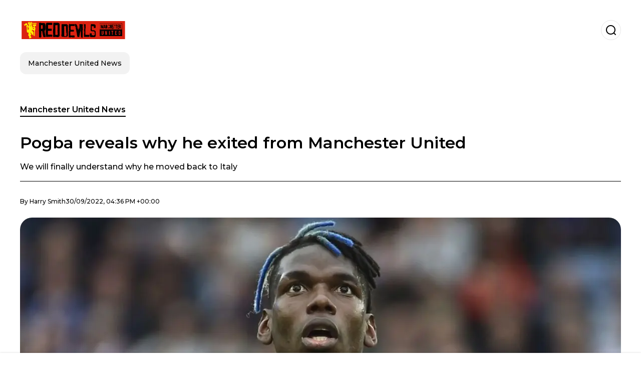

--- FILE ---
content_type: text/html; charset=utf-8
request_url: https://www.manchesterunitedfcnews.co.uk/manchesterunitednews/Pogba-reveals-why-he-exited-from-Manchester-United-20220930-0011.html
body_size: 18476
content:
<!DOCTYPE html><html lang="en-GB"><head><meta charSet="utf-8"/><meta name="viewport" content="width=device-width"/><meta name="twitter:card" content="summary_large_image"/><meta name="twitter:creator" content="@red-devils-fan-zone"/><meta property="og:locale" content="es_ES"/><meta property="og:site_name" content="Red Devils fan zone"/><script type="application/ld+json">{"@context":"https://schema.org","@type":"NewsMediaOrganization","@id":"https://www.manchesterunitedfcnews.co.uk/#organization","name":"Red Devils fan zone","description":"All news related to Manchester United","url":"https://www.manchesterunitedfcnews.co.uk","sameAs":[],"logo":{"@id":"https://www.manchesterunitedfcnews.co.uk/#logo","@type":"ImageObject","url":"https://www.manchesterunitedfcnews.co.uk/image/manchesterunitedfcnewscouk/logo.svg","height":60,"width":255}}</script><script type="application/ld+json">{"@type":"WebSite","@id":"https://www.manchesterunitedfcnews.co.uk/#website","url":"https://www.manchesterunitedfcnews.co.uk","name":"Red Devils fan zone","alternateName":"Red Devils fan zone","publisher":{"@id":"https://www.manchesterunitedfcnews.co.uk/#organization"},"potentialAction":{"@type":"SearchAction","target":"https://www.manchesterunitedfcnews.co.uk/s?q","queryInput":"search_term_string"},"inLanguage":"en-GB"}</script><script type="application/ld+json">{"@context":"https://schema.org","@type":"NewsArticle","url":"https://www.manchesterunitedfcnews.co.uk/manchesterunitednews/Pogba-reveals-why-he-exited-from-Manchester-United-20220930-0011.html","headline":"Pogba reveals why he exited from Manchester United","image":["https://www.manchesterunitedfcnews.co.uk/image/manchesterunitedfcnewscouk/we-will-finally-understand-why-he-moved-back-to-italy-1703641509-hq.webp"],"articleSection":"Manchester United News","description":"We will finally understand why he moved back to Italy ","datePublished":"2022-09-30T16:36:58Z","dateCreated":"2022-09-30T16:36:58Z","keywords":"Juventus,Manchester United,Paul Pogba","articleBody":"Pogba's decision to leave Manchester United has been met with mixed reactions. Some people understand his reasoning, while others think that he should have stayed and fought for his place. Regardless of the mixed reactions, it's clear that Pogba had valid reasons for leaving Manchester United. He wasn't happy with the way things were going for him.Pogba made it clear that his decision to leave Manchester United was not based on money. We all know he was one of the best paid in the Red Devils earning almost 15 million pounds a year. So leaving for Juventus may be a good choice carrer wise. In the end, there he had his best level and performance.More Man. Utd. news:This is how dressing room problems are solved at Manchester United by Erik ten HagWho will be the starting striker for the Red Devils against Manchester City?His decision to leave Manchester United came as a surprise to many people. Since the Glazers offered a new deal for him that would have made him win over 500,000 pounds a week. However,  only time will tell if Pogba will be successful at Juventus since the black and white team is having a terrible season so far. Why Pogba Left Manchester United in his own words:In an interview with an Italian magazine, Pogba outspoke all the reasons why he came back to Juventus.  “I like to think and say that it’s my heart that made a choice to come back to Juventus. It was also maybe the right time to come back here. The last three years in Manchester [United], also conditioned by injuries, didn’t go the way I wanted, it is not a mystery”. Also, he highlighted his love for the Italian team.  “Inside of me, I know that this jersey is very special. It brings out my best. I never had any doubt that this is where I belong.” ","isAccessibleForFree":true,"wordCount":315,"inLanguage":"en-GB","author":{"@type":"Person","name":"Harry Smith","url":"https://www.manchesterunitedfcnews.co.uk/staff/harrysmith","description":""},"publisher":{"@id":"https://www.manchesterunitedfcnews.co.uk/#organization"}}</script><title>Pogba reveals why he exited from Manchester United</title><meta name="robots" content="index,follow,max-image-preview:large"/><meta name="description" content="We will finally understand why he moved back to Italy "/><meta property="og:title" content="Pogba reveals why he exited from Manchester United"/><meta property="og:description" content="We will finally understand why he moved back to Italy "/><meta property="og:url" content="https://www.manchesterunitedfcnews.co.uk/manchesterunitednews/Pogba-reveals-why-he-exited-from-Manchester-United-20220930-0011.html"/><meta property="og:type" content="article"/><meta property="article:published_time" content="2022-09-30T16:36:58Z"/><meta property="article:author" content="https://www.manchesterunitedfcnews.co.uk/staff/harrysmith"/><meta property="article:tag" content="Juventus"/><meta property="article:tag" content="Manchester United"/><meta property="article:tag" content="Paul Pogba"/><meta property="og:image" content="https://www.manchesterunitedfcnews.co.uk/image/manchesterunitedfcnewscouk/we-will-finally-understand-why-he-moved-back-to-italy-1703641509-hq.webp"/><meta property="og:image:alt" content="We will finally understand why he moved back to Italy "/><meta property="og:image:width" content="1200"/><meta property="og:image:height" content="600"/><meta name="keywords" content="Juventus,Manchester United,Paul Pogba"/><meta name="news_keywords" content="Juventus,Manchester United,Paul Pogba"/><script type="application/ld+json">{"@context":"https://schema.org","@type":"BreadcrumbList","itemListElement":[{"@type":"ListItem","position":1,"item":"https://www.manchesterunitedfcnews.co.uk/manchester-united-news","name":"Manchester United News"},{"@type":"ListItem","position":2,"item":"https://www.manchesterunitedfcnews.co.uk//manchesterunitednews/Pogba-reveals-why-he-exited-from-Manchester-United-20220930-0011.html","name":"Pogba reveals why he exited from Manchester United"}]}</script><link rel="alternate" type="application/rss+xml" title="Fuente RSS para Red Devils fan zone" href="https://www.manchesterunitedfcnews.co.uk/rss/GoogleNews.xml"/><link rel="canonical" href="https://www.manchesterunitedfcnews.co.uk/manchesterunitednews/Pogba-reveals-why-he-exited-from-Manchester-United-20220930-0011.html"/><link rel="amphtml" href="https://www.manchesterunitedfcnews.co.uk/manchesterunitednews/Pogba-reveals-why-he-exited-from-Manchester-United-20220930-0011.html?amp=1"/><meta name="title" content="Pogba reveals why he exited from Manchester United"/><link rel="preconnect" href="https://c.amazon-adsystem.com"/><link rel="preconnect" href="https://cdn.ampproject.org"/><link rel="preconnect" href="https://imasdk.googleapis.com"/><link rel="preconnect" href="https://securepubads.g.doubleclick.net"/><link rel="preconnect" href="https://www.googletagmanager.com"/><link rel="preconnect" href="https://dglmni26as6e8.cloudfront.net"/><link rel="preconnect" href="https://c.amazon-adsystem.com"/><link rel="preconnect" href="https://alivia-media-file.s3.us-east-2.amazonaws.com"/><link rel="icon" href="https://www.manchesterunitedfcnews.co.uk/image/manchesterunitedfcnewscouk/favicon.ico"/><meta name="next-head-count" content="41"/><meta name="language" content="en-GB"/><meta name="distribution" content="global"/><link rel="preload" href="/_next/static/media/4f05ba3a6752a328-s.p.woff2" as="font" type="font/woff2" crossorigin="anonymous" data-next-font="size-adjust"/><link rel="preload" href="/_next/static/media/01483edf80d12793-s.p.woff" as="font" type="font/woff" crossorigin="anonymous" data-next-font="size-adjust"/><link rel="preload" href="/_next/static/css/f4f4fec97db77aac.css" as="style"/><link rel="stylesheet" href="/_next/static/css/f4f4fec97db77aac.css" data-n-g=""/><noscript data-n-css=""></noscript><script defer="" nomodule="" src="/_next/static/chunks/polyfills-c67a75d1b6f99dc8.js"></script><script src="/_next/static/chunks/webpack-0a7439736fc4c08d.js" defer=""></script><script src="/_next/static/chunks/framework-fae63b21a27d6472.js" defer=""></script><script src="/_next/static/chunks/main-dc063f8b07a9adbb.js" defer=""></script><script src="/_next/static/chunks/pages/_app-c12100367a786458.js" defer=""></script><script src="/_next/static/chunks/61-4f7ac79331020880.js" defer=""></script><script src="/_next/static/chunks/869-67b7970660c2c6e8.js" defer=""></script><script src="/_next/static/chunks/725-7c4852c4309069aa.js" defer=""></script><script src="/_next/static/chunks/781-e808051ec514403d.js" defer=""></script><script src="/_next/static/chunks/944-1ecbc0b0e4d2a960.js" defer=""></script><script src="/_next/static/chunks/pages/%5Bsection%5D/%5B...slug%5D-b96f5657a06a69c0.js" defer=""></script><script src="/_next/static/ULk-cC4xDsQ1D646lFxBT/_buildManifest.js" defer=""></script><script src="/_next/static/ULk-cC4xDsQ1D646lFxBT/_ssgManifest.js" defer=""></script><style id="__jsx-3847893678">*{font-family:'__Montserrat_4ab172', '__Montserrat_Fallback_4ab172'}:root{--alivia-font:'__aliviaFont_20dcf3', '__aliviaFont_Fallback_20dcf3'}
      </style></head><body><div id="__next"><link rel="preload" href="https://www.manchesterunitedfcnews.co.uk/image/manchesterunitedfcnewscouk/logo.svg" as="image" class="jsx-3847893678"/><header id="header"><div class=""><a href="/"><img alt="Red Devils fan zone" loading="lazy" width="212" height="40" decoding="async" data-nimg="1" class="logo" style="color:transparent" src="https://www.manchesterunitedfcnews.co.uk/image/manchesterunitedfcnewscouk/logo.svg"/></a><form id="searchbar" method="GET" action="/s" target="_top"><i class="icon search"></i><input class="t-body-s" type="text" name="q" placeholder="Search..."/></form></div><div class="menu"><a href="/manchester-united-news"><p class="ds-pill">Manchester United News</p></a></div></header><div id="post"><br/><div class="t-heading-m article-section"><a href="/manchester-united-news">Manchester United News</a></div><h1 class="t-heading-l">Pogba reveals why he exited from Manchester United</h1><h2 class="t-subheading">We will finally understand why he moved back to Italy </h2><div class="publishing-info t-body-s"><p>By<!-- --> <a href="/staff/harrysmith">Harry<!-- --> <!-- -->Smith</a></p><time dateTime="2022-09-30T16:36:58Z">30/09/2022, 04:36 PM +00:00</time></div><figure class="picture"><div><img alt="We will finally understand why he moved back to Italy " loading="lazy" width="1200" height="600" decoding="async" data-nimg="1" style="color:transparent" sizes="(max-width: 768px) 100vw, (max-width: 1200px) 50vw, 33vw" srcSet="/_next/image?url=https%3A%2F%2Fwww.manchesterunitedfcnews.co.uk%2Fimage%2Fmanchesterunitedfcnewscouk%2Fwe-will-finally-understand-why-he-moved-back-to-italy-1703641509-hq.webp&amp;w=256&amp;q=75 256w, /_next/image?url=https%3A%2F%2Fwww.manchesterunitedfcnews.co.uk%2Fimage%2Fmanchesterunitedfcnewscouk%2Fwe-will-finally-understand-why-he-moved-back-to-italy-1703641509-hq.webp&amp;w=384&amp;q=75 384w, /_next/image?url=https%3A%2F%2Fwww.manchesterunitedfcnews.co.uk%2Fimage%2Fmanchesterunitedfcnewscouk%2Fwe-will-finally-understand-why-he-moved-back-to-italy-1703641509-hq.webp&amp;w=640&amp;q=75 640w, /_next/image?url=https%3A%2F%2Fwww.manchesterunitedfcnews.co.uk%2Fimage%2Fmanchesterunitedfcnewscouk%2Fwe-will-finally-understand-why-he-moved-back-to-italy-1703641509-hq.webp&amp;w=750&amp;q=75 750w, /_next/image?url=https%3A%2F%2Fwww.manchesterunitedfcnews.co.uk%2Fimage%2Fmanchesterunitedfcnewscouk%2Fwe-will-finally-understand-why-he-moved-back-to-italy-1703641509-hq.webp&amp;w=828&amp;q=75 828w, /_next/image?url=https%3A%2F%2Fwww.manchesterunitedfcnews.co.uk%2Fimage%2Fmanchesterunitedfcnewscouk%2Fwe-will-finally-understand-why-he-moved-back-to-italy-1703641509-hq.webp&amp;w=1080&amp;q=75 1080w, /_next/image?url=https%3A%2F%2Fwww.manchesterunitedfcnews.co.uk%2Fimage%2Fmanchesterunitedfcnewscouk%2Fwe-will-finally-understand-why-he-moved-back-to-italy-1703641509-hq.webp&amp;w=1200&amp;q=75 1200w, /_next/image?url=https%3A%2F%2Fwww.manchesterunitedfcnews.co.uk%2Fimage%2Fmanchesterunitedfcnewscouk%2Fwe-will-finally-understand-why-he-moved-back-to-italy-1703641509-hq.webp&amp;w=1920&amp;q=75 1920w, /_next/image?url=https%3A%2F%2Fwww.manchesterunitedfcnews.co.uk%2Fimage%2Fmanchesterunitedfcnewscouk%2Fwe-will-finally-understand-why-he-moved-back-to-italy-1703641509-hq.webp&amp;w=2048&amp;q=75 2048w, /_next/image?url=https%3A%2F%2Fwww.manchesterunitedfcnews.co.uk%2Fimage%2Fmanchesterunitedfcnewscouk%2Fwe-will-finally-understand-why-he-moved-back-to-italy-1703641509-hq.webp&amp;w=3840&amp;q=75 3840w" src="/_next/image?url=https%3A%2F%2Fwww.manchesterunitedfcnews.co.uk%2Fimage%2Fmanchesterunitedfcnewscouk%2Fwe-will-finally-understand-why-he-moved-back-to-italy-1703641509-hq.webp&amp;w=3840&amp;q=75"/></div><figcaption class="t-body-m"> <!-- -->We will finally understand why he moved back to Italy </figcaption></figure><div class="sharing-section"><div class="social-share-container"><h3 class="t-heading-s">Share in<!-- -->:</h3><div class="social-buttons"><a href="https://twitter.com/intent/tweet?url=https%3A%2F%2Fwww.manchesterunitedfcnews.co.uk%2Fmanchesterunitednews%2FPogba-reveals-why-he-exited-from-Manchester-United-20220930-0011.html&amp;text=Pogba%20reveals%20why%20he%20exited%20from%20Manchester%20United" target="_blank" rel="noopener noreferrer" class="social-button twitter" aria-label="Share on Twitter"><span class="icon-wrapper"><i class="icon twitter"></i></span></a><a href="https://www.facebook.com/sharer/sharer.php?u=https%3A%2F%2Fwww.manchesterunitedfcnews.co.uk%2Fmanchesterunitednews%2FPogba-reveals-why-he-exited-from-Manchester-United-20220930-0011.html" target="_blank" rel="noopener noreferrer" class="social-button facebook" aria-label="Share on Facebook"><span class="icon-wrapper"><i class="icon facebook"></i></span></a><a href="https://www.linkedin.com/sharing/share-offsite/?url=https%3A%2F%2Fwww.manchesterunitedfcnews.co.uk%2Fmanchesterunitednews%2FPogba-reveals-why-he-exited-from-Manchester-United-20220930-0011.html" target="_blank" rel="noopener noreferrer" class="social-button linkedin" aria-label="Share on LinkedIn"><span class="icon-wrapper"><svg xmlns="http://www.w3.org/2000/svg" viewBox="0 0 24 24" width="1em" height="1em" fill="currentColor" class=""><path d="M20.447 20.452h-3.554v-5.569c0-1.328-.027-3.037-1.852-3.037-1.853 0-2.136 1.445-2.136 2.939v5.667H9.351V9h3.414v1.561h.046c.477-.9 1.637-1.85 3.37-1.85 3.601 0 4.267 2.37 4.267 5.455v6.286zM5.337 7.433c-1.144 0-2.063-.926-2.063-2.065 0-1.138.92-2.063 2.063-2.063 1.14 0 2.064.925 2.064 2.063 0 1.139-.925 2.065-2.064 2.065zm1.782 13.019H3.555V9h3.564v11.452zM22.225 0H1.771C.792 0 0 .774 0 1.729v20.542C0 23.227.792 24 1.771 24h20.451C23.2 24 24 23.227 24 22.271V1.729C24 .774 23.2 0 22.222 0h.003z"></path></svg></span></a><a href="https://api.whatsapp.com/send?text=Pogba%20reveals%20why%20he%20exited%20from%20Manchester%20United%20https%3A%2F%2Fwww.manchesterunitedfcnews.co.uk%2Fmanchesterunitednews%2FPogba-reveals-why-he-exited-from-Manchester-United-20220930-0011.html" target="_blank" rel="noopener noreferrer" class="social-button whatsapp" aria-label="Share on WhatsApp"><span class="icon-wrapper"><svg xmlns="http://www.w3.org/2000/svg" viewBox="0 0 24 24" width="1em" height="1em" fill="currentColor" class=""><path d="M17.472 14.382c-.297-.149-1.758-.867-2.03-.967-.273-.099-.471-.148-.67.15-.197.297-.767.966-.94 1.164-.173.199-.347.223-.644.075-.297-.15-1.255-.463-2.39-1.475-.883-.788-1.48-1.761-1.653-2.059-.173-.297-.018-.458.13-.606.134-.133.298-.347.446-.52.149-.174.198-.298.298-.497.099-.198.05-.371-.025-.52-.075-.149-.669-1.612-.916-2.207-.242-.579-.487-.5-.669-.51-.173-.008-.371-.01-.57-.01-.198 0-.52.074-.792.372-.272.297-1.04 1.016-1.04 2.479 0 1.462 1.065 2.875 1.213 3.074.149.198 2.096 3.2 5.077 4.487.709.306 1.262.489 1.694.625.712.227 1.36.195 1.871.118.571-.085 1.758-.719 2.006-1.413.248-.694.248-1.289.173-1.413-.074-.124-.272-.198-.57-.347m-5.421 7.403h-.004a9.87 9.87 0 01-5.031-1.378l-.361-.214-3.741.982.998-3.648-.235-.374a9.86 9.86 0 01-1.51-5.26c.001-5.45 4.436-9.884 9.888-9.884 2.64 0 5.122 1.03 6.988 2.898a9.825 9.825 0 012.893 6.994c-.003 5.45-4.437 9.884-9.885 9.884m8.413-18.297A11.815 11.815 0 0012.05 0C5.495 0 .16 5.335.157 11.892c0 2.096.547 4.142 1.588 5.945L.057 24l6.305-1.654a11.882 11.882 0 005.683 1.448h.005c6.554 0 11.89-5.335 11.893-11.893a11.821 11.821 0 00-3.48-8.413z"></path></svg></span></a></div></div></div><ul class="recommended"></ul><div class="body t-body-l"><p class="paragraph">Pogba&#39;s decision to leave Manchester United has been met with mixed reactions. Some people understand his reasoning, while others think that he should have stayed and fought for his place. Regardless of the mixed reactions, it&#39;s clear that Pogba had valid reasons for leaving Manchester United. He wasn&#39;t happy with the way things were going for him.</p><p class="paragraph">Pogba made it clear that his decision to leave Manchester United was not based on money. We all know he was one of the best paid in the Red Devils earning almost 15 million pounds a year. So leaving for Juventus may be a good choice carrer wise. In the end, there he had his best level and performance.</p><h4 class="heading-4">More Man. Utd. news:</h4><p class="paragraph"><a href="https://www.manchesterunitedfcnews.co.uk/manchesterunitednews/This-is-how-dressing-room-problems-are-solved-at-Manchester-United-by-Erik-ten-Hag-20220929-0012.html" target="_blank" rel="noopener noreferrer">This is how dressing room problems are solved at Manchester United by Erik ten Hag</a><br/><a href="https://www.manchesterunitedfcnews.co.uk/manchesterunitednews/Who-will-be-the-starting-striker-for-the-Red-Devils-against-Manchester-City-20220929-0003.html" target="_blank" rel="noopener noreferrer">Who will be the starting striker for the Red Devils against Manchester City?</a></p><p class="paragraph">His decision to leave Manchester United came as a surprise to many people. Since the Glazers offered a new deal for him that would have made him win over 500,000 pounds a week. However,  only time will tell if Pogba will be successful at Juventus since the black and white team is having a terrible season so far. </p><h2 class="heading-2">Why Pogba Left Manchester United in his own words:</h2><p class="paragraph">In an interview with an Italian magazine, Pogba outspoke all the reasons why he came back to Juventus.  “I like to think and say that it’s my heart that made a choice to come back to Juventus. It was also maybe the right time to come back here. The last three years in Manchester [United], also conditioned by injuries, didn’t go the way I wanted, it is not a mystery”. Also, he highlighted his love for the Italian team.  “Inside of me, I know that this jersey is very special. It brings out my best. I never had any doubt that this is where I belong.”</p><p class="paragraph"> </p></div><div class="tags"><h3 class="t-heading-s">Topics</h3><div class="tag-list"><a href="/tag/juventus-t0"><p class="ds-tag secondary false">Juventus</p></a><a href="/tag/manchester-united-t759999"><p class="ds-tag secondary false">Manchester United</p></a><a href="/tag/paul-pogba-t760023"><p class="ds-tag secondary false">Paul Pogba</p></a></div></div><br/><div class="sharing-section"><div class="social-share-container"><h3 class="t-heading-s">Share in<!-- -->:</h3><div class="social-buttons"><a href="https://twitter.com/intent/tweet?url=https%3A%2F%2Fwww.manchesterunitedfcnews.co.uk%2Fmanchesterunitednews%2FPogba-reveals-why-he-exited-from-Manchester-United-20220930-0011.html&amp;text=Pogba%20reveals%20why%20he%20exited%20from%20Manchester%20United" target="_blank" rel="noopener noreferrer" class="social-button twitter" aria-label="Share on Twitter"><span class="icon-wrapper"><i class="icon twitter"></i></span></a><a href="https://www.facebook.com/sharer/sharer.php?u=https%3A%2F%2Fwww.manchesterunitedfcnews.co.uk%2Fmanchesterunitednews%2FPogba-reveals-why-he-exited-from-Manchester-United-20220930-0011.html" target="_blank" rel="noopener noreferrer" class="social-button facebook" aria-label="Share on Facebook"><span class="icon-wrapper"><i class="icon facebook"></i></span></a><a href="https://www.linkedin.com/sharing/share-offsite/?url=https%3A%2F%2Fwww.manchesterunitedfcnews.co.uk%2Fmanchesterunitednews%2FPogba-reveals-why-he-exited-from-Manchester-United-20220930-0011.html" target="_blank" rel="noopener noreferrer" class="social-button linkedin" aria-label="Share on LinkedIn"><span class="icon-wrapper"><svg xmlns="http://www.w3.org/2000/svg" viewBox="0 0 24 24" width="1em" height="1em" fill="currentColor" class=""><path d="M20.447 20.452h-3.554v-5.569c0-1.328-.027-3.037-1.852-3.037-1.853 0-2.136 1.445-2.136 2.939v5.667H9.351V9h3.414v1.561h.046c.477-.9 1.637-1.85 3.37-1.85 3.601 0 4.267 2.37 4.267 5.455v6.286zM5.337 7.433c-1.144 0-2.063-.926-2.063-2.065 0-1.138.92-2.063 2.063-2.063 1.14 0 2.064.925 2.064 2.063 0 1.139-.925 2.065-2.064 2.065zm1.782 13.019H3.555V9h3.564v11.452zM22.225 0H1.771C.792 0 0 .774 0 1.729v20.542C0 23.227.792 24 1.771 24h20.451C23.2 24 24 23.227 24 22.271V1.729C24 .774 23.2 0 22.222 0h.003z"></path></svg></span></a><a href="https://api.whatsapp.com/send?text=Pogba%20reveals%20why%20he%20exited%20from%20Manchester%20United%20https%3A%2F%2Fwww.manchesterunitedfcnews.co.uk%2Fmanchesterunitednews%2FPogba-reveals-why-he-exited-from-Manchester-United-20220930-0011.html" target="_blank" rel="noopener noreferrer" class="social-button whatsapp" aria-label="Share on WhatsApp"><span class="icon-wrapper"><svg xmlns="http://www.w3.org/2000/svg" viewBox="0 0 24 24" width="1em" height="1em" fill="currentColor" class=""><path d="M17.472 14.382c-.297-.149-1.758-.867-2.03-.967-.273-.099-.471-.148-.67.15-.197.297-.767.966-.94 1.164-.173.199-.347.223-.644.075-.297-.15-1.255-.463-2.39-1.475-.883-.788-1.48-1.761-1.653-2.059-.173-.297-.018-.458.13-.606.134-.133.298-.347.446-.52.149-.174.198-.298.298-.497.099-.198.05-.371-.025-.52-.075-.149-.669-1.612-.916-2.207-.242-.579-.487-.5-.669-.51-.173-.008-.371-.01-.57-.01-.198 0-.52.074-.792.372-.272.297-1.04 1.016-1.04 2.479 0 1.462 1.065 2.875 1.213 3.074.149.198 2.096 3.2 5.077 4.487.709.306 1.262.489 1.694.625.712.227 1.36.195 1.871.118.571-.085 1.758-.719 2.006-1.413.248-.694.248-1.289.173-1.413-.074-.124-.272-.198-.57-.347m-5.421 7.403h-.004a9.87 9.87 0 01-5.031-1.378l-.361-.214-3.741.982.998-3.648-.235-.374a9.86 9.86 0 01-1.51-5.26c.001-5.45 4.436-9.884 9.888-9.884 2.64 0 5.122 1.03 6.988 2.898a9.825 9.825 0 012.893 6.994c-.003 5.45-4.437 9.884-9.885 9.884m8.413-18.297A11.815 11.815 0 0012.05 0C5.495 0 .16 5.335.157 11.892c0 2.096.547 4.142 1.588 5.945L.057 24l6.305-1.654a11.882 11.882 0 005.683 1.448h.005c6.554 0 11.89-5.335 11.893-11.893a11.821 11.821 0 00-3.48-8.413z"></path></svg></span></a></div></div></div><div class="related-posts"><h3 class="t-heading-s">You may also be interested in</h3><ul><li><a href="/manchester-united-news/europa-league-favorite-revealed-and-its-not-man-united-20250331-11755.html"><figure><img alt="The Red Devils are going for their second Europa League trophy, their first obstacle Olympique de Lyon." loading="lazy" width="372" height="210" decoding="async" data-nimg="1" style="color:transparent" sizes="(max-width: 640px) 100vw, (max-width: 1024px) 50vw, 33vw" srcSet="/_next/image?url=https%3A%2F%2Fwww.manchesterunitedfcnews.co.uk%2Fimage%2Fmanchesterunitedfcnewscouk%2Fthe-red-devils-are-going-for-their-second-europa-league-trophy-their-first-obstacle-olympique-de-lyon-1743445800-lq.webp&amp;w=256&amp;q=75 256w, /_next/image?url=https%3A%2F%2Fwww.manchesterunitedfcnews.co.uk%2Fimage%2Fmanchesterunitedfcnewscouk%2Fthe-red-devils-are-going-for-their-second-europa-league-trophy-their-first-obstacle-olympique-de-lyon-1743445800-lq.webp&amp;w=384&amp;q=75 384w, /_next/image?url=https%3A%2F%2Fwww.manchesterunitedfcnews.co.uk%2Fimage%2Fmanchesterunitedfcnewscouk%2Fthe-red-devils-are-going-for-their-second-europa-league-trophy-their-first-obstacle-olympique-de-lyon-1743445800-lq.webp&amp;w=640&amp;q=75 640w, /_next/image?url=https%3A%2F%2Fwww.manchesterunitedfcnews.co.uk%2Fimage%2Fmanchesterunitedfcnewscouk%2Fthe-red-devils-are-going-for-their-second-europa-league-trophy-their-first-obstacle-olympique-de-lyon-1743445800-lq.webp&amp;w=750&amp;q=75 750w, /_next/image?url=https%3A%2F%2Fwww.manchesterunitedfcnews.co.uk%2Fimage%2Fmanchesterunitedfcnewscouk%2Fthe-red-devils-are-going-for-their-second-europa-league-trophy-their-first-obstacle-olympique-de-lyon-1743445800-lq.webp&amp;w=828&amp;q=75 828w, /_next/image?url=https%3A%2F%2Fwww.manchesterunitedfcnews.co.uk%2Fimage%2Fmanchesterunitedfcnewscouk%2Fthe-red-devils-are-going-for-their-second-europa-league-trophy-their-first-obstacle-olympique-de-lyon-1743445800-lq.webp&amp;w=1080&amp;q=75 1080w, /_next/image?url=https%3A%2F%2Fwww.manchesterunitedfcnews.co.uk%2Fimage%2Fmanchesterunitedfcnewscouk%2Fthe-red-devils-are-going-for-their-second-europa-league-trophy-their-first-obstacle-olympique-de-lyon-1743445800-lq.webp&amp;w=1200&amp;q=75 1200w, /_next/image?url=https%3A%2F%2Fwww.manchesterunitedfcnews.co.uk%2Fimage%2Fmanchesterunitedfcnewscouk%2Fthe-red-devils-are-going-for-their-second-europa-league-trophy-their-first-obstacle-olympique-de-lyon-1743445800-lq.webp&amp;w=1920&amp;q=75 1920w, /_next/image?url=https%3A%2F%2Fwww.manchesterunitedfcnews.co.uk%2Fimage%2Fmanchesterunitedfcnewscouk%2Fthe-red-devils-are-going-for-their-second-europa-league-trophy-their-first-obstacle-olympique-de-lyon-1743445800-lq.webp&amp;w=2048&amp;q=75 2048w, /_next/image?url=https%3A%2F%2Fwww.manchesterunitedfcnews.co.uk%2Fimage%2Fmanchesterunitedfcnewscouk%2Fthe-red-devils-are-going-for-their-second-europa-league-trophy-their-first-obstacle-olympique-de-lyon-1743445800-lq.webp&amp;w=3840&amp;q=75 3840w" src="/_next/image?url=https%3A%2F%2Fwww.manchesterunitedfcnews.co.uk%2Fimage%2Fmanchesterunitedfcnewscouk%2Fthe-red-devils-are-going-for-their-second-europa-league-trophy-their-first-obstacle-olympique-de-lyon-1743445800-lq.webp&amp;w=3840&amp;q=75"/></figure><h4 class="t-body-s">Europa League Favorite Revealed: And It&#x27;s Not Man United     </h4></a></li><li><a href="/manchester-united-news/man-uniteds-multi-million-bid-for-de-jong-20250331-11754.html"><figure><img alt="The Spanish club has considered his departure, which would facilitate negotiations" loading="lazy" width="372" height="210" decoding="async" data-nimg="1" style="color:transparent" sizes="(max-width: 640px) 100vw, (max-width: 1024px) 50vw, 33vw" srcSet="/_next/image?url=https%3A%2F%2Fwww.manchesterunitedfcnews.co.uk%2Fimage%2Fmanchesterunitedfcnewscouk%2Fthe-spanish-club-has-considered-his-departure-which-would-facilitate-negotiations-1743438600-lq.webp&amp;w=256&amp;q=75 256w, /_next/image?url=https%3A%2F%2Fwww.manchesterunitedfcnews.co.uk%2Fimage%2Fmanchesterunitedfcnewscouk%2Fthe-spanish-club-has-considered-his-departure-which-would-facilitate-negotiations-1743438600-lq.webp&amp;w=384&amp;q=75 384w, /_next/image?url=https%3A%2F%2Fwww.manchesterunitedfcnews.co.uk%2Fimage%2Fmanchesterunitedfcnewscouk%2Fthe-spanish-club-has-considered-his-departure-which-would-facilitate-negotiations-1743438600-lq.webp&amp;w=640&amp;q=75 640w, /_next/image?url=https%3A%2F%2Fwww.manchesterunitedfcnews.co.uk%2Fimage%2Fmanchesterunitedfcnewscouk%2Fthe-spanish-club-has-considered-his-departure-which-would-facilitate-negotiations-1743438600-lq.webp&amp;w=750&amp;q=75 750w, /_next/image?url=https%3A%2F%2Fwww.manchesterunitedfcnews.co.uk%2Fimage%2Fmanchesterunitedfcnewscouk%2Fthe-spanish-club-has-considered-his-departure-which-would-facilitate-negotiations-1743438600-lq.webp&amp;w=828&amp;q=75 828w, /_next/image?url=https%3A%2F%2Fwww.manchesterunitedfcnews.co.uk%2Fimage%2Fmanchesterunitedfcnewscouk%2Fthe-spanish-club-has-considered-his-departure-which-would-facilitate-negotiations-1743438600-lq.webp&amp;w=1080&amp;q=75 1080w, /_next/image?url=https%3A%2F%2Fwww.manchesterunitedfcnews.co.uk%2Fimage%2Fmanchesterunitedfcnewscouk%2Fthe-spanish-club-has-considered-his-departure-which-would-facilitate-negotiations-1743438600-lq.webp&amp;w=1200&amp;q=75 1200w, /_next/image?url=https%3A%2F%2Fwww.manchesterunitedfcnews.co.uk%2Fimage%2Fmanchesterunitedfcnewscouk%2Fthe-spanish-club-has-considered-his-departure-which-would-facilitate-negotiations-1743438600-lq.webp&amp;w=1920&amp;q=75 1920w, /_next/image?url=https%3A%2F%2Fwww.manchesterunitedfcnews.co.uk%2Fimage%2Fmanchesterunitedfcnewscouk%2Fthe-spanish-club-has-considered-his-departure-which-would-facilitate-negotiations-1743438600-lq.webp&amp;w=2048&amp;q=75 2048w, /_next/image?url=https%3A%2F%2Fwww.manchesterunitedfcnews.co.uk%2Fimage%2Fmanchesterunitedfcnewscouk%2Fthe-spanish-club-has-considered-his-departure-which-would-facilitate-negotiations-1743438600-lq.webp&amp;w=3840&amp;q=75 3840w" src="/_next/image?url=https%3A%2F%2Fwww.manchesterunitedfcnews.co.uk%2Fimage%2Fmanchesterunitedfcnewscouk%2Fthe-spanish-club-has-considered-his-departure-which-would-facilitate-negotiations-1743438600-lq.webp&amp;w=3840&amp;q=75"/></figure><h4 class="t-body-s">Man United&#x27;s Multi-Million Bid for De Jong                     </h4></a></li><li><a href="/manchester-united-news/bayindirs-future-at-united-what-are-the-plans-20250331-11753.html"><figure><img alt="The Turk has spent his last weeks injured and the injury that affects him is unknown" loading="lazy" width="372" height="210" decoding="async" data-nimg="1" style="color:transparent" sizes="(max-width: 640px) 100vw, (max-width: 1024px) 50vw, 33vw" srcSet="/_next/image?url=https%3A%2F%2Fwww.manchesterunitedfcnews.co.uk%2Fimage%2Fmanchesterunitedfcnewscouk%2Fthe-turk-has-spent-his-last-weeks-injured-and-the-injury-that-affects-him-is-unknown-1743435000-lq.webp&amp;w=256&amp;q=75 256w, /_next/image?url=https%3A%2F%2Fwww.manchesterunitedfcnews.co.uk%2Fimage%2Fmanchesterunitedfcnewscouk%2Fthe-turk-has-spent-his-last-weeks-injured-and-the-injury-that-affects-him-is-unknown-1743435000-lq.webp&amp;w=384&amp;q=75 384w, /_next/image?url=https%3A%2F%2Fwww.manchesterunitedfcnews.co.uk%2Fimage%2Fmanchesterunitedfcnewscouk%2Fthe-turk-has-spent-his-last-weeks-injured-and-the-injury-that-affects-him-is-unknown-1743435000-lq.webp&amp;w=640&amp;q=75 640w, /_next/image?url=https%3A%2F%2Fwww.manchesterunitedfcnews.co.uk%2Fimage%2Fmanchesterunitedfcnewscouk%2Fthe-turk-has-spent-his-last-weeks-injured-and-the-injury-that-affects-him-is-unknown-1743435000-lq.webp&amp;w=750&amp;q=75 750w, /_next/image?url=https%3A%2F%2Fwww.manchesterunitedfcnews.co.uk%2Fimage%2Fmanchesterunitedfcnewscouk%2Fthe-turk-has-spent-his-last-weeks-injured-and-the-injury-that-affects-him-is-unknown-1743435000-lq.webp&amp;w=828&amp;q=75 828w, /_next/image?url=https%3A%2F%2Fwww.manchesterunitedfcnews.co.uk%2Fimage%2Fmanchesterunitedfcnewscouk%2Fthe-turk-has-spent-his-last-weeks-injured-and-the-injury-that-affects-him-is-unknown-1743435000-lq.webp&amp;w=1080&amp;q=75 1080w, /_next/image?url=https%3A%2F%2Fwww.manchesterunitedfcnews.co.uk%2Fimage%2Fmanchesterunitedfcnewscouk%2Fthe-turk-has-spent-his-last-weeks-injured-and-the-injury-that-affects-him-is-unknown-1743435000-lq.webp&amp;w=1200&amp;q=75 1200w, /_next/image?url=https%3A%2F%2Fwww.manchesterunitedfcnews.co.uk%2Fimage%2Fmanchesterunitedfcnewscouk%2Fthe-turk-has-spent-his-last-weeks-injured-and-the-injury-that-affects-him-is-unknown-1743435000-lq.webp&amp;w=1920&amp;q=75 1920w, /_next/image?url=https%3A%2F%2Fwww.manchesterunitedfcnews.co.uk%2Fimage%2Fmanchesterunitedfcnewscouk%2Fthe-turk-has-spent-his-last-weeks-injured-and-the-injury-that-affects-him-is-unknown-1743435000-lq.webp&amp;w=2048&amp;q=75 2048w, /_next/image?url=https%3A%2F%2Fwww.manchesterunitedfcnews.co.uk%2Fimage%2Fmanchesterunitedfcnewscouk%2Fthe-turk-has-spent-his-last-weeks-injured-and-the-injury-that-affects-him-is-unknown-1743435000-lq.webp&amp;w=3840&amp;q=75 3840w" src="/_next/image?url=https%3A%2F%2Fwww.manchesterunitedfcnews.co.uk%2Fimage%2Fmanchesterunitedfcnewscouk%2Fthe-turk-has-spent-his-last-weeks-injured-and-the-injury-that-affects-him-is-unknown-1743435000-lq.webp&amp;w=3840&amp;q=75"/></figure><h4 class="t-body-s">Bayindir&#x27;s Future at United: What Are the Plans?            </h4></a></li><li><a href="/manchester-united-news/ai-predicts-uniteds-fate-europa-league-clash-with-lyon-20250331-11751.html"><figure><img alt="The Red Devils need to win the trophy to save the season" loading="lazy" width="372" height="210" decoding="async" data-nimg="1" style="color:transparent" sizes="(max-width: 640px) 100vw, (max-width: 1024px) 50vw, 33vw" srcSet="/_next/image?url=https%3A%2F%2Fwww.manchesterunitedfcnews.co.uk%2Fimage%2Fmanchesterunitedfcnewscouk%2Fthe-red-devils-need-to-win-the-trophy-to-save-the-season-1743427800-lq.webp&amp;w=256&amp;q=75 256w, /_next/image?url=https%3A%2F%2Fwww.manchesterunitedfcnews.co.uk%2Fimage%2Fmanchesterunitedfcnewscouk%2Fthe-red-devils-need-to-win-the-trophy-to-save-the-season-1743427800-lq.webp&amp;w=384&amp;q=75 384w, /_next/image?url=https%3A%2F%2Fwww.manchesterunitedfcnews.co.uk%2Fimage%2Fmanchesterunitedfcnewscouk%2Fthe-red-devils-need-to-win-the-trophy-to-save-the-season-1743427800-lq.webp&amp;w=640&amp;q=75 640w, /_next/image?url=https%3A%2F%2Fwww.manchesterunitedfcnews.co.uk%2Fimage%2Fmanchesterunitedfcnewscouk%2Fthe-red-devils-need-to-win-the-trophy-to-save-the-season-1743427800-lq.webp&amp;w=750&amp;q=75 750w, /_next/image?url=https%3A%2F%2Fwww.manchesterunitedfcnews.co.uk%2Fimage%2Fmanchesterunitedfcnewscouk%2Fthe-red-devils-need-to-win-the-trophy-to-save-the-season-1743427800-lq.webp&amp;w=828&amp;q=75 828w, /_next/image?url=https%3A%2F%2Fwww.manchesterunitedfcnews.co.uk%2Fimage%2Fmanchesterunitedfcnewscouk%2Fthe-red-devils-need-to-win-the-trophy-to-save-the-season-1743427800-lq.webp&amp;w=1080&amp;q=75 1080w, /_next/image?url=https%3A%2F%2Fwww.manchesterunitedfcnews.co.uk%2Fimage%2Fmanchesterunitedfcnewscouk%2Fthe-red-devils-need-to-win-the-trophy-to-save-the-season-1743427800-lq.webp&amp;w=1200&amp;q=75 1200w, /_next/image?url=https%3A%2F%2Fwww.manchesterunitedfcnews.co.uk%2Fimage%2Fmanchesterunitedfcnewscouk%2Fthe-red-devils-need-to-win-the-trophy-to-save-the-season-1743427800-lq.webp&amp;w=1920&amp;q=75 1920w, /_next/image?url=https%3A%2F%2Fwww.manchesterunitedfcnews.co.uk%2Fimage%2Fmanchesterunitedfcnewscouk%2Fthe-red-devils-need-to-win-the-trophy-to-save-the-season-1743427800-lq.webp&amp;w=2048&amp;q=75 2048w, /_next/image?url=https%3A%2F%2Fwww.manchesterunitedfcnews.co.uk%2Fimage%2Fmanchesterunitedfcnewscouk%2Fthe-red-devils-need-to-win-the-trophy-to-save-the-season-1743427800-lq.webp&amp;w=3840&amp;q=75 3840w" src="/_next/image?url=https%3A%2F%2Fwww.manchesterunitedfcnews.co.uk%2Fimage%2Fmanchesterunitedfcnewscouk%2Fthe-red-devils-need-to-win-the-trophy-to-save-the-season-1743427800-lq.webp&amp;w=3840&amp;q=75"/></figure><h4 class="t-body-s">AI Predicts United&#x27;s Fate: Europa League Clash With Lyon    </h4></a></li></ul></div><div id="posts-list"><h2 class="t-heading-s" style="margin-top:24px">More news</h2><ul><li><a href="/manchester-united-news/the-numbers-dont-lie-casemiros-dominance-returns-20250331-11757.html"><div class="picture"><img alt="The Brazilian could leave in the summer transfer window and there is interest from Arabia." loading="lazy" width="372" height="210" decoding="async" data-nimg="1" style="color:transparent" sizes="(max-width: 640px) 100vw, (max-width: 1024px) 50vw, 33vw" srcSet="/_next/image?url=https%3A%2F%2Fwww.manchesterunitedfcnews.co.uk%2Fimage%2Fmanchesterunitedfcnewscouk%2Fthe-brazilian-could-leave-in-the-summer-transfer-window-and-there-is-interest-from-arabia-1743456600-lq.webp&amp;w=256&amp;q=75 256w, /_next/image?url=https%3A%2F%2Fwww.manchesterunitedfcnews.co.uk%2Fimage%2Fmanchesterunitedfcnewscouk%2Fthe-brazilian-could-leave-in-the-summer-transfer-window-and-there-is-interest-from-arabia-1743456600-lq.webp&amp;w=384&amp;q=75 384w, /_next/image?url=https%3A%2F%2Fwww.manchesterunitedfcnews.co.uk%2Fimage%2Fmanchesterunitedfcnewscouk%2Fthe-brazilian-could-leave-in-the-summer-transfer-window-and-there-is-interest-from-arabia-1743456600-lq.webp&amp;w=640&amp;q=75 640w, /_next/image?url=https%3A%2F%2Fwww.manchesterunitedfcnews.co.uk%2Fimage%2Fmanchesterunitedfcnewscouk%2Fthe-brazilian-could-leave-in-the-summer-transfer-window-and-there-is-interest-from-arabia-1743456600-lq.webp&amp;w=750&amp;q=75 750w, /_next/image?url=https%3A%2F%2Fwww.manchesterunitedfcnews.co.uk%2Fimage%2Fmanchesterunitedfcnewscouk%2Fthe-brazilian-could-leave-in-the-summer-transfer-window-and-there-is-interest-from-arabia-1743456600-lq.webp&amp;w=828&amp;q=75 828w, /_next/image?url=https%3A%2F%2Fwww.manchesterunitedfcnews.co.uk%2Fimage%2Fmanchesterunitedfcnewscouk%2Fthe-brazilian-could-leave-in-the-summer-transfer-window-and-there-is-interest-from-arabia-1743456600-lq.webp&amp;w=1080&amp;q=75 1080w, /_next/image?url=https%3A%2F%2Fwww.manchesterunitedfcnews.co.uk%2Fimage%2Fmanchesterunitedfcnewscouk%2Fthe-brazilian-could-leave-in-the-summer-transfer-window-and-there-is-interest-from-arabia-1743456600-lq.webp&amp;w=1200&amp;q=75 1200w, /_next/image?url=https%3A%2F%2Fwww.manchesterunitedfcnews.co.uk%2Fimage%2Fmanchesterunitedfcnewscouk%2Fthe-brazilian-could-leave-in-the-summer-transfer-window-and-there-is-interest-from-arabia-1743456600-lq.webp&amp;w=1920&amp;q=75 1920w, /_next/image?url=https%3A%2F%2Fwww.manchesterunitedfcnews.co.uk%2Fimage%2Fmanchesterunitedfcnewscouk%2Fthe-brazilian-could-leave-in-the-summer-transfer-window-and-there-is-interest-from-arabia-1743456600-lq.webp&amp;w=2048&amp;q=75 2048w, /_next/image?url=https%3A%2F%2Fwww.manchesterunitedfcnews.co.uk%2Fimage%2Fmanchesterunitedfcnewscouk%2Fthe-brazilian-could-leave-in-the-summer-transfer-window-and-there-is-interest-from-arabia-1743456600-lq.webp&amp;w=3840&amp;q=75 3840w" src="/_next/image?url=https%3A%2F%2Fwww.manchesterunitedfcnews.co.uk%2Fimage%2Fmanchesterunitedfcnewscouk%2Fthe-brazilian-could-leave-in-the-summer-transfer-window-and-there-is-interest-from-arabia-1743456600-lq.webp&amp;w=3840&amp;q=75"/></div><h2 class="t-heading-l">The Numbers Don&#x27;t Lie: Casemiro&#x27;s Dominance Returns         </h2><div><div><figure style="background-image:url(https://lh3.googleusercontent.com/a/ACg8ocL7x3xVC0nDHMYCqp0GQ4j8tiot8d-0I3k7vtuFBtS6p1I2GmJz=s96-c)"></figure><p class="t-body-s">31/03/2025</p></div><button class="t-body-s">Read</button></div></a></li><li><a href="/manchester-united-news/uniteds-dream-pairing-the-duo-fans-are-eager-to-see-20250331-11756.html"><div class="picture"><img alt="Even though one might leave the club, the fans still get excited." loading="lazy" width="372" height="210" decoding="async" data-nimg="1" style="color:transparent" sizes="(max-width: 640px) 100vw, (max-width: 1024px) 50vw, 33vw" srcSet="/_next/image?url=https%3A%2F%2Fwww.manchesterunitedfcnews.co.uk%2Fimage%2Fmanchesterunitedfcnewscouk%2Feven-though-one-might-leave-the-club-the-fans-still-get-excited-1743449400-lq.webp&amp;w=256&amp;q=75 256w, /_next/image?url=https%3A%2F%2Fwww.manchesterunitedfcnews.co.uk%2Fimage%2Fmanchesterunitedfcnewscouk%2Feven-though-one-might-leave-the-club-the-fans-still-get-excited-1743449400-lq.webp&amp;w=384&amp;q=75 384w, /_next/image?url=https%3A%2F%2Fwww.manchesterunitedfcnews.co.uk%2Fimage%2Fmanchesterunitedfcnewscouk%2Feven-though-one-might-leave-the-club-the-fans-still-get-excited-1743449400-lq.webp&amp;w=640&amp;q=75 640w, /_next/image?url=https%3A%2F%2Fwww.manchesterunitedfcnews.co.uk%2Fimage%2Fmanchesterunitedfcnewscouk%2Feven-though-one-might-leave-the-club-the-fans-still-get-excited-1743449400-lq.webp&amp;w=750&amp;q=75 750w, /_next/image?url=https%3A%2F%2Fwww.manchesterunitedfcnews.co.uk%2Fimage%2Fmanchesterunitedfcnewscouk%2Feven-though-one-might-leave-the-club-the-fans-still-get-excited-1743449400-lq.webp&amp;w=828&amp;q=75 828w, /_next/image?url=https%3A%2F%2Fwww.manchesterunitedfcnews.co.uk%2Fimage%2Fmanchesterunitedfcnewscouk%2Feven-though-one-might-leave-the-club-the-fans-still-get-excited-1743449400-lq.webp&amp;w=1080&amp;q=75 1080w, /_next/image?url=https%3A%2F%2Fwww.manchesterunitedfcnews.co.uk%2Fimage%2Fmanchesterunitedfcnewscouk%2Feven-though-one-might-leave-the-club-the-fans-still-get-excited-1743449400-lq.webp&amp;w=1200&amp;q=75 1200w, /_next/image?url=https%3A%2F%2Fwww.manchesterunitedfcnews.co.uk%2Fimage%2Fmanchesterunitedfcnewscouk%2Feven-though-one-might-leave-the-club-the-fans-still-get-excited-1743449400-lq.webp&amp;w=1920&amp;q=75 1920w, /_next/image?url=https%3A%2F%2Fwww.manchesterunitedfcnews.co.uk%2Fimage%2Fmanchesterunitedfcnewscouk%2Feven-though-one-might-leave-the-club-the-fans-still-get-excited-1743449400-lq.webp&amp;w=2048&amp;q=75 2048w, /_next/image?url=https%3A%2F%2Fwww.manchesterunitedfcnews.co.uk%2Fimage%2Fmanchesterunitedfcnewscouk%2Feven-though-one-might-leave-the-club-the-fans-still-get-excited-1743449400-lq.webp&amp;w=3840&amp;q=75 3840w" src="/_next/image?url=https%3A%2F%2Fwww.manchesterunitedfcnews.co.uk%2Fimage%2Fmanchesterunitedfcnewscouk%2Feven-though-one-might-leave-the-club-the-fans-still-get-excited-1743449400-lq.webp&amp;w=3840&amp;q=75"/></div><h2 class="t-heading-l">United&#x27;s Dream Pairing: The Duo Fans Are Eager to See       </h2><div><div><figure style="background-image:url(https://lh3.googleusercontent.com/a/ACg8ocL7x3xVC0nDHMYCqp0GQ4j8tiot8d-0I3k7vtuFBtS6p1I2GmJz=s96-c)"></figure><p class="t-body-s">31/03/2025</p></div><button class="t-body-s">Read</button></div></a></li><li><a href="/manchester-united-news/hojlunds-fate-will-he-stay-or-leave-man-united-20250331-11752.html"><div class="picture"><img alt="The Dane cost a fortune and has only lost value since he arrived." loading="lazy" width="372" height="210" decoding="async" data-nimg="1" style="color:transparent" sizes="(max-width: 640px) 100vw, (max-width: 1024px) 50vw, 33vw" srcSet="/_next/image?url=https%3A%2F%2Fwww.manchesterunitedfcnews.co.uk%2Fimage%2Fmanchesterunitedfcnewscouk%2Fthe-dane-cost-a-fortune-and-has-only-lost-value-since-he-arrived-1743431400-lq.webp&amp;w=256&amp;q=75 256w, /_next/image?url=https%3A%2F%2Fwww.manchesterunitedfcnews.co.uk%2Fimage%2Fmanchesterunitedfcnewscouk%2Fthe-dane-cost-a-fortune-and-has-only-lost-value-since-he-arrived-1743431400-lq.webp&amp;w=384&amp;q=75 384w, /_next/image?url=https%3A%2F%2Fwww.manchesterunitedfcnews.co.uk%2Fimage%2Fmanchesterunitedfcnewscouk%2Fthe-dane-cost-a-fortune-and-has-only-lost-value-since-he-arrived-1743431400-lq.webp&amp;w=640&amp;q=75 640w, /_next/image?url=https%3A%2F%2Fwww.manchesterunitedfcnews.co.uk%2Fimage%2Fmanchesterunitedfcnewscouk%2Fthe-dane-cost-a-fortune-and-has-only-lost-value-since-he-arrived-1743431400-lq.webp&amp;w=750&amp;q=75 750w, /_next/image?url=https%3A%2F%2Fwww.manchesterunitedfcnews.co.uk%2Fimage%2Fmanchesterunitedfcnewscouk%2Fthe-dane-cost-a-fortune-and-has-only-lost-value-since-he-arrived-1743431400-lq.webp&amp;w=828&amp;q=75 828w, /_next/image?url=https%3A%2F%2Fwww.manchesterunitedfcnews.co.uk%2Fimage%2Fmanchesterunitedfcnewscouk%2Fthe-dane-cost-a-fortune-and-has-only-lost-value-since-he-arrived-1743431400-lq.webp&amp;w=1080&amp;q=75 1080w, /_next/image?url=https%3A%2F%2Fwww.manchesterunitedfcnews.co.uk%2Fimage%2Fmanchesterunitedfcnewscouk%2Fthe-dane-cost-a-fortune-and-has-only-lost-value-since-he-arrived-1743431400-lq.webp&amp;w=1200&amp;q=75 1200w, /_next/image?url=https%3A%2F%2Fwww.manchesterunitedfcnews.co.uk%2Fimage%2Fmanchesterunitedfcnewscouk%2Fthe-dane-cost-a-fortune-and-has-only-lost-value-since-he-arrived-1743431400-lq.webp&amp;w=1920&amp;q=75 1920w, /_next/image?url=https%3A%2F%2Fwww.manchesterunitedfcnews.co.uk%2Fimage%2Fmanchesterunitedfcnewscouk%2Fthe-dane-cost-a-fortune-and-has-only-lost-value-since-he-arrived-1743431400-lq.webp&amp;w=2048&amp;q=75 2048w, /_next/image?url=https%3A%2F%2Fwww.manchesterunitedfcnews.co.uk%2Fimage%2Fmanchesterunitedfcnewscouk%2Fthe-dane-cost-a-fortune-and-has-only-lost-value-since-he-arrived-1743431400-lq.webp&amp;w=3840&amp;q=75 3840w" src="/_next/image?url=https%3A%2F%2Fwww.manchesterunitedfcnews.co.uk%2Fimage%2Fmanchesterunitedfcnewscouk%2Fthe-dane-cost-a-fortune-and-has-only-lost-value-since-he-arrived-1743431400-lq.webp&amp;w=3840&amp;q=75"/></div><h2 class="t-heading-l">Hojlund&#x27;s Fate: Will He Stay or Leave Man United?            </h2><div><div><figure style="background-image:url(https://lh3.googleusercontent.com/a/ACg8ocL7x3xVC0nDHMYCqp0GQ4j8tiot8d-0I3k7vtuFBtS6p1I2GmJz=s96-c)"></figure><p class="t-body-s">31/03/2025</p></div><button class="t-body-s">Read</button></div></a></li><li><a href="/manchester-united-news/hojlunds-plummeting-value-a-cause-for-concern-at-man-united-20250331-11750.html"><div class="picture"><img alt="The Dane was called to be the striker of the future, however, he has been far from that" loading="lazy" width="372" height="210" decoding="async" data-nimg="1" style="color:transparent" sizes="(max-width: 640px) 100vw, (max-width: 1024px) 50vw, 33vw" srcSet="/_next/image?url=https%3A%2F%2Fwww.manchesterunitedfcnews.co.uk%2Fimage%2Fmanchesterunitedfcnewscouk%2Fthe-dane-was-called-to-be-the-striker-of-the-future-however-he-has-been-far-from-that-1743424200-lq.webp&amp;w=256&amp;q=75 256w, /_next/image?url=https%3A%2F%2Fwww.manchesterunitedfcnews.co.uk%2Fimage%2Fmanchesterunitedfcnewscouk%2Fthe-dane-was-called-to-be-the-striker-of-the-future-however-he-has-been-far-from-that-1743424200-lq.webp&amp;w=384&amp;q=75 384w, /_next/image?url=https%3A%2F%2Fwww.manchesterunitedfcnews.co.uk%2Fimage%2Fmanchesterunitedfcnewscouk%2Fthe-dane-was-called-to-be-the-striker-of-the-future-however-he-has-been-far-from-that-1743424200-lq.webp&amp;w=640&amp;q=75 640w, /_next/image?url=https%3A%2F%2Fwww.manchesterunitedfcnews.co.uk%2Fimage%2Fmanchesterunitedfcnewscouk%2Fthe-dane-was-called-to-be-the-striker-of-the-future-however-he-has-been-far-from-that-1743424200-lq.webp&amp;w=750&amp;q=75 750w, /_next/image?url=https%3A%2F%2Fwww.manchesterunitedfcnews.co.uk%2Fimage%2Fmanchesterunitedfcnewscouk%2Fthe-dane-was-called-to-be-the-striker-of-the-future-however-he-has-been-far-from-that-1743424200-lq.webp&amp;w=828&amp;q=75 828w, /_next/image?url=https%3A%2F%2Fwww.manchesterunitedfcnews.co.uk%2Fimage%2Fmanchesterunitedfcnewscouk%2Fthe-dane-was-called-to-be-the-striker-of-the-future-however-he-has-been-far-from-that-1743424200-lq.webp&amp;w=1080&amp;q=75 1080w, /_next/image?url=https%3A%2F%2Fwww.manchesterunitedfcnews.co.uk%2Fimage%2Fmanchesterunitedfcnewscouk%2Fthe-dane-was-called-to-be-the-striker-of-the-future-however-he-has-been-far-from-that-1743424200-lq.webp&amp;w=1200&amp;q=75 1200w, /_next/image?url=https%3A%2F%2Fwww.manchesterunitedfcnews.co.uk%2Fimage%2Fmanchesterunitedfcnewscouk%2Fthe-dane-was-called-to-be-the-striker-of-the-future-however-he-has-been-far-from-that-1743424200-lq.webp&amp;w=1920&amp;q=75 1920w, /_next/image?url=https%3A%2F%2Fwww.manchesterunitedfcnews.co.uk%2Fimage%2Fmanchesterunitedfcnewscouk%2Fthe-dane-was-called-to-be-the-striker-of-the-future-however-he-has-been-far-from-that-1743424200-lq.webp&amp;w=2048&amp;q=75 2048w, /_next/image?url=https%3A%2F%2Fwww.manchesterunitedfcnews.co.uk%2Fimage%2Fmanchesterunitedfcnewscouk%2Fthe-dane-was-called-to-be-the-striker-of-the-future-however-he-has-been-far-from-that-1743424200-lq.webp&amp;w=3840&amp;q=75 3840w" src="/_next/image?url=https%3A%2F%2Fwww.manchesterunitedfcnews.co.uk%2Fimage%2Fmanchesterunitedfcnewscouk%2Fthe-dane-was-called-to-be-the-striker-of-the-future-however-he-has-been-far-from-that-1743424200-lq.webp&amp;w=3840&amp;q=75"/></div><h2 class="t-heading-l">Højlund&#x27;s Plummeting Value: A Cause for Concern at Man United</h2><div><div><figure style="background-image:url(https://lh3.googleusercontent.com/a/ACg8ocL7x3xVC0nDHMYCqp0GQ4j8tiot8d-0I3k7vtuFBtS6p1I2GmJz=s96-c)"></figure><p class="t-body-s">31/03/2025</p></div><button class="t-body-s">Read</button></div></a></li><li><a href="/manchester-united-news/giggs-misjudgement-depays-free-kick-hopes-fall-flat-20250331-11749.html"><div class="picture"><img alt="The number 7 has had a strong weight in the history of Man United" loading="lazy" width="372" height="210" decoding="async" data-nimg="1" style="color:transparent" sizes="(max-width: 640px) 100vw, (max-width: 1024px) 50vw, 33vw" srcSet="/_next/image?url=https%3A%2F%2Fwww.manchesterunitedfcnews.co.uk%2Fimage%2Fmanchesterunitedfcnewscouk%2Fthe-number-7-has-had-a-strong-weight-in-the-history-of-man-united-1743420600-lq.webp&amp;w=256&amp;q=75 256w, /_next/image?url=https%3A%2F%2Fwww.manchesterunitedfcnews.co.uk%2Fimage%2Fmanchesterunitedfcnewscouk%2Fthe-number-7-has-had-a-strong-weight-in-the-history-of-man-united-1743420600-lq.webp&amp;w=384&amp;q=75 384w, /_next/image?url=https%3A%2F%2Fwww.manchesterunitedfcnews.co.uk%2Fimage%2Fmanchesterunitedfcnewscouk%2Fthe-number-7-has-had-a-strong-weight-in-the-history-of-man-united-1743420600-lq.webp&amp;w=640&amp;q=75 640w, /_next/image?url=https%3A%2F%2Fwww.manchesterunitedfcnews.co.uk%2Fimage%2Fmanchesterunitedfcnewscouk%2Fthe-number-7-has-had-a-strong-weight-in-the-history-of-man-united-1743420600-lq.webp&amp;w=750&amp;q=75 750w, /_next/image?url=https%3A%2F%2Fwww.manchesterunitedfcnews.co.uk%2Fimage%2Fmanchesterunitedfcnewscouk%2Fthe-number-7-has-had-a-strong-weight-in-the-history-of-man-united-1743420600-lq.webp&amp;w=828&amp;q=75 828w, /_next/image?url=https%3A%2F%2Fwww.manchesterunitedfcnews.co.uk%2Fimage%2Fmanchesterunitedfcnewscouk%2Fthe-number-7-has-had-a-strong-weight-in-the-history-of-man-united-1743420600-lq.webp&amp;w=1080&amp;q=75 1080w, /_next/image?url=https%3A%2F%2Fwww.manchesterunitedfcnews.co.uk%2Fimage%2Fmanchesterunitedfcnewscouk%2Fthe-number-7-has-had-a-strong-weight-in-the-history-of-man-united-1743420600-lq.webp&amp;w=1200&amp;q=75 1200w, /_next/image?url=https%3A%2F%2Fwww.manchesterunitedfcnews.co.uk%2Fimage%2Fmanchesterunitedfcnewscouk%2Fthe-number-7-has-had-a-strong-weight-in-the-history-of-man-united-1743420600-lq.webp&amp;w=1920&amp;q=75 1920w, /_next/image?url=https%3A%2F%2Fwww.manchesterunitedfcnews.co.uk%2Fimage%2Fmanchesterunitedfcnewscouk%2Fthe-number-7-has-had-a-strong-weight-in-the-history-of-man-united-1743420600-lq.webp&amp;w=2048&amp;q=75 2048w, /_next/image?url=https%3A%2F%2Fwww.manchesterunitedfcnews.co.uk%2Fimage%2Fmanchesterunitedfcnewscouk%2Fthe-number-7-has-had-a-strong-weight-in-the-history-of-man-united-1743420600-lq.webp&amp;w=3840&amp;q=75 3840w" src="/_next/image?url=https%3A%2F%2Fwww.manchesterunitedfcnews.co.uk%2Fimage%2Fmanchesterunitedfcnewscouk%2Fthe-number-7-has-had-a-strong-weight-in-the-history-of-man-united-1743420600-lq.webp&amp;w=3840&amp;q=75"/></div><h2 class="t-heading-l">Giggs&#x27; Misjudgement: Depay&#x27;s Free-Kick Hopes Fall Flat       </h2><div><div><figure style="background-image:url(https://lh3.googleusercontent.com/a/ACg8ocL7x3xVC0nDHMYCqp0GQ4j8tiot8d-0I3k7vtuFBtS6p1I2GmJz=s96-c)"></figure><p class="t-body-s">31/03/2025</p></div><button class="t-body-s">Read</button></div></a></li><li><a href="/manchester-united-news/man-uniteds-summer-clearout-players-on-the-chopping-block-20250331-11748.html"><div class="picture"><img alt="The Red Devils drag a great debt and financial problems" loading="lazy" width="372" height="210" decoding="async" data-nimg="1" style="color:transparent" sizes="(max-width: 640px) 100vw, (max-width: 1024px) 50vw, 33vw" srcSet="/_next/image?url=https%3A%2F%2Fwww.manchesterunitedfcnews.co.uk%2Fimage%2Fmanchesterunitedfcnewscouk%2Fthe-red-devils-drag-a-great-debt-and-financial-problems-1743413400-lq.webp&amp;w=256&amp;q=75 256w, /_next/image?url=https%3A%2F%2Fwww.manchesterunitedfcnews.co.uk%2Fimage%2Fmanchesterunitedfcnewscouk%2Fthe-red-devils-drag-a-great-debt-and-financial-problems-1743413400-lq.webp&amp;w=384&amp;q=75 384w, /_next/image?url=https%3A%2F%2Fwww.manchesterunitedfcnews.co.uk%2Fimage%2Fmanchesterunitedfcnewscouk%2Fthe-red-devils-drag-a-great-debt-and-financial-problems-1743413400-lq.webp&amp;w=640&amp;q=75 640w, /_next/image?url=https%3A%2F%2Fwww.manchesterunitedfcnews.co.uk%2Fimage%2Fmanchesterunitedfcnewscouk%2Fthe-red-devils-drag-a-great-debt-and-financial-problems-1743413400-lq.webp&amp;w=750&amp;q=75 750w, /_next/image?url=https%3A%2F%2Fwww.manchesterunitedfcnews.co.uk%2Fimage%2Fmanchesterunitedfcnewscouk%2Fthe-red-devils-drag-a-great-debt-and-financial-problems-1743413400-lq.webp&amp;w=828&amp;q=75 828w, /_next/image?url=https%3A%2F%2Fwww.manchesterunitedfcnews.co.uk%2Fimage%2Fmanchesterunitedfcnewscouk%2Fthe-red-devils-drag-a-great-debt-and-financial-problems-1743413400-lq.webp&amp;w=1080&amp;q=75 1080w, /_next/image?url=https%3A%2F%2Fwww.manchesterunitedfcnews.co.uk%2Fimage%2Fmanchesterunitedfcnewscouk%2Fthe-red-devils-drag-a-great-debt-and-financial-problems-1743413400-lq.webp&amp;w=1200&amp;q=75 1200w, /_next/image?url=https%3A%2F%2Fwww.manchesterunitedfcnews.co.uk%2Fimage%2Fmanchesterunitedfcnewscouk%2Fthe-red-devils-drag-a-great-debt-and-financial-problems-1743413400-lq.webp&amp;w=1920&amp;q=75 1920w, /_next/image?url=https%3A%2F%2Fwww.manchesterunitedfcnews.co.uk%2Fimage%2Fmanchesterunitedfcnewscouk%2Fthe-red-devils-drag-a-great-debt-and-financial-problems-1743413400-lq.webp&amp;w=2048&amp;q=75 2048w, /_next/image?url=https%3A%2F%2Fwww.manchesterunitedfcnews.co.uk%2Fimage%2Fmanchesterunitedfcnewscouk%2Fthe-red-devils-drag-a-great-debt-and-financial-problems-1743413400-lq.webp&amp;w=3840&amp;q=75 3840w" src="/_next/image?url=https%3A%2F%2Fwww.manchesterunitedfcnews.co.uk%2Fimage%2Fmanchesterunitedfcnewscouk%2Fthe-red-devils-drag-a-great-debt-and-financial-problems-1743413400-lq.webp&amp;w=3840&amp;q=75"/></div><h2 class="t-heading-l">Man United&#x27;s Summer Clearout: Players on the Chopping Block  </h2><div><div><figure style="background-image:url(https://lh3.googleusercontent.com/a/ACg8ocL7x3xVC0nDHMYCqp0GQ4j8tiot8d-0I3k7vtuFBtS6p1I2GmJz=s96-c)"></figure><p class="t-body-s">31/03/2025</p></div><button class="t-body-s">Read</button></div></a></li><li><a href="/manchester-united-news/financial-divide-man-uniteds-value-dwarfs-olympique-lyons-squad-cost-20250330-11747.html"><div class="picture"><img alt="The Red Devils will face the French for a place in the semifinals. " loading="lazy" width="372" height="210" decoding="async" data-nimg="1" style="color:transparent" sizes="(max-width: 640px) 100vw, (max-width: 1024px) 50vw, 33vw" srcSet="/_next/image?url=https%3A%2F%2Fwww.manchesterunitedfcnews.co.uk%2Fimage%2Fmanchesterunitedfcnewscouk%2Fthe-red-devils-will-face-the-french-for-a-place-in-the-semifinals-1743370200-lq.webp&amp;w=256&amp;q=75 256w, /_next/image?url=https%3A%2F%2Fwww.manchesterunitedfcnews.co.uk%2Fimage%2Fmanchesterunitedfcnewscouk%2Fthe-red-devils-will-face-the-french-for-a-place-in-the-semifinals-1743370200-lq.webp&amp;w=384&amp;q=75 384w, /_next/image?url=https%3A%2F%2Fwww.manchesterunitedfcnews.co.uk%2Fimage%2Fmanchesterunitedfcnewscouk%2Fthe-red-devils-will-face-the-french-for-a-place-in-the-semifinals-1743370200-lq.webp&amp;w=640&amp;q=75 640w, /_next/image?url=https%3A%2F%2Fwww.manchesterunitedfcnews.co.uk%2Fimage%2Fmanchesterunitedfcnewscouk%2Fthe-red-devils-will-face-the-french-for-a-place-in-the-semifinals-1743370200-lq.webp&amp;w=750&amp;q=75 750w, /_next/image?url=https%3A%2F%2Fwww.manchesterunitedfcnews.co.uk%2Fimage%2Fmanchesterunitedfcnewscouk%2Fthe-red-devils-will-face-the-french-for-a-place-in-the-semifinals-1743370200-lq.webp&amp;w=828&amp;q=75 828w, /_next/image?url=https%3A%2F%2Fwww.manchesterunitedfcnews.co.uk%2Fimage%2Fmanchesterunitedfcnewscouk%2Fthe-red-devils-will-face-the-french-for-a-place-in-the-semifinals-1743370200-lq.webp&amp;w=1080&amp;q=75 1080w, /_next/image?url=https%3A%2F%2Fwww.manchesterunitedfcnews.co.uk%2Fimage%2Fmanchesterunitedfcnewscouk%2Fthe-red-devils-will-face-the-french-for-a-place-in-the-semifinals-1743370200-lq.webp&amp;w=1200&amp;q=75 1200w, /_next/image?url=https%3A%2F%2Fwww.manchesterunitedfcnews.co.uk%2Fimage%2Fmanchesterunitedfcnewscouk%2Fthe-red-devils-will-face-the-french-for-a-place-in-the-semifinals-1743370200-lq.webp&amp;w=1920&amp;q=75 1920w, /_next/image?url=https%3A%2F%2Fwww.manchesterunitedfcnews.co.uk%2Fimage%2Fmanchesterunitedfcnewscouk%2Fthe-red-devils-will-face-the-french-for-a-place-in-the-semifinals-1743370200-lq.webp&amp;w=2048&amp;q=75 2048w, /_next/image?url=https%3A%2F%2Fwww.manchesterunitedfcnews.co.uk%2Fimage%2Fmanchesterunitedfcnewscouk%2Fthe-red-devils-will-face-the-french-for-a-place-in-the-semifinals-1743370200-lq.webp&amp;w=3840&amp;q=75 3840w" src="/_next/image?url=https%3A%2F%2Fwww.manchesterunitedfcnews.co.uk%2Fimage%2Fmanchesterunitedfcnewscouk%2Fthe-red-devils-will-face-the-french-for-a-place-in-the-semifinals-1743370200-lq.webp&amp;w=3840&amp;q=75"/></div><h2 class="t-heading-l">Financial Divide: Man United&#x27;s Value Dwarfs Olympique Lyon&#x27;s Squad Cost</h2><div><div><figure style="background-image:url(https://lh3.googleusercontent.com/a/ACg8ocL7x3xVC0nDHMYCqp0GQ4j8tiot8d-0I3k7vtuFBtS6p1I2GmJz=s96-c)"></figure><p class="t-body-s">30/03/2025</p></div><button class="t-body-s">Read</button></div></a></li><li><a href="/qatar2022/onana-exit-rumors-swirl-how-the-goalkeeper-is-responding-20250330-11746.html"><div class="picture"><img alt="The Cameroonian has been filled with criticism for many gifted goals" loading="lazy" width="372" height="210" decoding="async" data-nimg="1" style="color:transparent" sizes="(max-width: 640px) 100vw, (max-width: 1024px) 50vw, 33vw" srcSet="/_next/image?url=https%3A%2F%2Fwww.manchesterunitedfcnews.co.uk%2Fimage%2Fmanchesterunitedfcnewscouk%2Fthe-cameroonian-has-been-filled-with-criticism-for-many-gifted-goals-1743359400-lq.webp&amp;w=256&amp;q=75 256w, /_next/image?url=https%3A%2F%2Fwww.manchesterunitedfcnews.co.uk%2Fimage%2Fmanchesterunitedfcnewscouk%2Fthe-cameroonian-has-been-filled-with-criticism-for-many-gifted-goals-1743359400-lq.webp&amp;w=384&amp;q=75 384w, /_next/image?url=https%3A%2F%2Fwww.manchesterunitedfcnews.co.uk%2Fimage%2Fmanchesterunitedfcnewscouk%2Fthe-cameroonian-has-been-filled-with-criticism-for-many-gifted-goals-1743359400-lq.webp&amp;w=640&amp;q=75 640w, /_next/image?url=https%3A%2F%2Fwww.manchesterunitedfcnews.co.uk%2Fimage%2Fmanchesterunitedfcnewscouk%2Fthe-cameroonian-has-been-filled-with-criticism-for-many-gifted-goals-1743359400-lq.webp&amp;w=750&amp;q=75 750w, /_next/image?url=https%3A%2F%2Fwww.manchesterunitedfcnews.co.uk%2Fimage%2Fmanchesterunitedfcnewscouk%2Fthe-cameroonian-has-been-filled-with-criticism-for-many-gifted-goals-1743359400-lq.webp&amp;w=828&amp;q=75 828w, /_next/image?url=https%3A%2F%2Fwww.manchesterunitedfcnews.co.uk%2Fimage%2Fmanchesterunitedfcnewscouk%2Fthe-cameroonian-has-been-filled-with-criticism-for-many-gifted-goals-1743359400-lq.webp&amp;w=1080&amp;q=75 1080w, /_next/image?url=https%3A%2F%2Fwww.manchesterunitedfcnews.co.uk%2Fimage%2Fmanchesterunitedfcnewscouk%2Fthe-cameroonian-has-been-filled-with-criticism-for-many-gifted-goals-1743359400-lq.webp&amp;w=1200&amp;q=75 1200w, /_next/image?url=https%3A%2F%2Fwww.manchesterunitedfcnews.co.uk%2Fimage%2Fmanchesterunitedfcnewscouk%2Fthe-cameroonian-has-been-filled-with-criticism-for-many-gifted-goals-1743359400-lq.webp&amp;w=1920&amp;q=75 1920w, /_next/image?url=https%3A%2F%2Fwww.manchesterunitedfcnews.co.uk%2Fimage%2Fmanchesterunitedfcnewscouk%2Fthe-cameroonian-has-been-filled-with-criticism-for-many-gifted-goals-1743359400-lq.webp&amp;w=2048&amp;q=75 2048w, /_next/image?url=https%3A%2F%2Fwww.manchesterunitedfcnews.co.uk%2Fimage%2Fmanchesterunitedfcnewscouk%2Fthe-cameroonian-has-been-filled-with-criticism-for-many-gifted-goals-1743359400-lq.webp&amp;w=3840&amp;q=75 3840w" src="/_next/image?url=https%3A%2F%2Fwww.manchesterunitedfcnews.co.uk%2Fimage%2Fmanchesterunitedfcnewscouk%2Fthe-cameroonian-has-been-filled-with-criticism-for-many-gifted-goals-1743359400-lq.webp&amp;w=3840&amp;q=75"/></div><h2 class="t-heading-l">Onana Exit Rumors Swirl: How the Goalkeeper Is Responding    </h2><div><div><figure style="background-image:url(https://lh3.googleusercontent.com/a/ACg8ocL7x3xVC0nDHMYCqp0GQ4j8tiot8d-0I3k7vtuFBtS6p1I2GmJz=s96-c)"></figure><p class="t-body-s">30/03/2025</p></div><button class="t-body-s">Read</button></div></a></li><li><a href="/manchester-united-news/eriksen-breaks-the-silence-about-the-rumors-of-not-renewing-20250330-11724.html"><div class="picture"><img alt="The Dane is little considered in Manchester after the irruption of young promises." loading="lazy" width="372" height="210" decoding="async" data-nimg="1" style="color:transparent" sizes="(max-width: 640px) 100vw, (max-width: 1024px) 50vw, 33vw" srcSet="/_next/image?url=https%3A%2F%2Fwww.manchesterunitedfcnews.co.uk%2Fimage%2Fmanchesterunitedfcnewscouk%2Fthe-dane-is-little-considered-in-manchester-after-the-irruption-of-young-promises-1743348600-lq.webp&amp;w=256&amp;q=75 256w, /_next/image?url=https%3A%2F%2Fwww.manchesterunitedfcnews.co.uk%2Fimage%2Fmanchesterunitedfcnewscouk%2Fthe-dane-is-little-considered-in-manchester-after-the-irruption-of-young-promises-1743348600-lq.webp&amp;w=384&amp;q=75 384w, /_next/image?url=https%3A%2F%2Fwww.manchesterunitedfcnews.co.uk%2Fimage%2Fmanchesterunitedfcnewscouk%2Fthe-dane-is-little-considered-in-manchester-after-the-irruption-of-young-promises-1743348600-lq.webp&amp;w=640&amp;q=75 640w, /_next/image?url=https%3A%2F%2Fwww.manchesterunitedfcnews.co.uk%2Fimage%2Fmanchesterunitedfcnewscouk%2Fthe-dane-is-little-considered-in-manchester-after-the-irruption-of-young-promises-1743348600-lq.webp&amp;w=750&amp;q=75 750w, /_next/image?url=https%3A%2F%2Fwww.manchesterunitedfcnews.co.uk%2Fimage%2Fmanchesterunitedfcnewscouk%2Fthe-dane-is-little-considered-in-manchester-after-the-irruption-of-young-promises-1743348600-lq.webp&amp;w=828&amp;q=75 828w, /_next/image?url=https%3A%2F%2Fwww.manchesterunitedfcnews.co.uk%2Fimage%2Fmanchesterunitedfcnewscouk%2Fthe-dane-is-little-considered-in-manchester-after-the-irruption-of-young-promises-1743348600-lq.webp&amp;w=1080&amp;q=75 1080w, /_next/image?url=https%3A%2F%2Fwww.manchesterunitedfcnews.co.uk%2Fimage%2Fmanchesterunitedfcnewscouk%2Fthe-dane-is-little-considered-in-manchester-after-the-irruption-of-young-promises-1743348600-lq.webp&amp;w=1200&amp;q=75 1200w, /_next/image?url=https%3A%2F%2Fwww.manchesterunitedfcnews.co.uk%2Fimage%2Fmanchesterunitedfcnewscouk%2Fthe-dane-is-little-considered-in-manchester-after-the-irruption-of-young-promises-1743348600-lq.webp&amp;w=1920&amp;q=75 1920w, /_next/image?url=https%3A%2F%2Fwww.manchesterunitedfcnews.co.uk%2Fimage%2Fmanchesterunitedfcnewscouk%2Fthe-dane-is-little-considered-in-manchester-after-the-irruption-of-young-promises-1743348600-lq.webp&amp;w=2048&amp;q=75 2048w, /_next/image?url=https%3A%2F%2Fwww.manchesterunitedfcnews.co.uk%2Fimage%2Fmanchesterunitedfcnewscouk%2Fthe-dane-is-little-considered-in-manchester-after-the-irruption-of-young-promises-1743348600-lq.webp&amp;w=3840&amp;q=75 3840w" src="/_next/image?url=https%3A%2F%2Fwww.manchesterunitedfcnews.co.uk%2Fimage%2Fmanchesterunitedfcnewscouk%2Fthe-dane-is-little-considered-in-manchester-after-the-irruption-of-young-promises-1743348600-lq.webp&amp;w=3840&amp;q=75"/></div><h2 class="t-heading-l">Eriksen breaks the silence about the rumors of not renewing  </h2><div><div><figure style="background-image:url(https://lh3.googleusercontent.com/a/ACg8ocL7x3xVC0nDHMYCqp0GQ4j8tiot8d-0I3k7vtuFBtS6p1I2GmJz=s96-c)"></figure><p class="t-body-s">30/03/2025</p></div><button class="t-body-s">Read</button></div></a></li><li><a href="/manchester-united-news/world-class-player-available-romano-reveals-transfer-bombshell-20250330-11723.html"><div class="picture"><img alt="The Red Devils could acquire him for 40 million euros    " loading="lazy" width="372" height="210" decoding="async" data-nimg="1" style="color:transparent" sizes="(max-width: 640px) 100vw, (max-width: 1024px) 50vw, 33vw" srcSet="/_next/image?url=https%3A%2F%2Fwww.manchesterunitedfcnews.co.uk%2Fimage%2Fmanchesterunitedfcnewscouk%2Fthe-red-devils-could-acquire-him-for-40-million-euros-1743337800-lq.webp&amp;w=256&amp;q=75 256w, /_next/image?url=https%3A%2F%2Fwww.manchesterunitedfcnews.co.uk%2Fimage%2Fmanchesterunitedfcnewscouk%2Fthe-red-devils-could-acquire-him-for-40-million-euros-1743337800-lq.webp&amp;w=384&amp;q=75 384w, /_next/image?url=https%3A%2F%2Fwww.manchesterunitedfcnews.co.uk%2Fimage%2Fmanchesterunitedfcnewscouk%2Fthe-red-devils-could-acquire-him-for-40-million-euros-1743337800-lq.webp&amp;w=640&amp;q=75 640w, /_next/image?url=https%3A%2F%2Fwww.manchesterunitedfcnews.co.uk%2Fimage%2Fmanchesterunitedfcnewscouk%2Fthe-red-devils-could-acquire-him-for-40-million-euros-1743337800-lq.webp&amp;w=750&amp;q=75 750w, /_next/image?url=https%3A%2F%2Fwww.manchesterunitedfcnews.co.uk%2Fimage%2Fmanchesterunitedfcnewscouk%2Fthe-red-devils-could-acquire-him-for-40-million-euros-1743337800-lq.webp&amp;w=828&amp;q=75 828w, /_next/image?url=https%3A%2F%2Fwww.manchesterunitedfcnews.co.uk%2Fimage%2Fmanchesterunitedfcnewscouk%2Fthe-red-devils-could-acquire-him-for-40-million-euros-1743337800-lq.webp&amp;w=1080&amp;q=75 1080w, /_next/image?url=https%3A%2F%2Fwww.manchesterunitedfcnews.co.uk%2Fimage%2Fmanchesterunitedfcnewscouk%2Fthe-red-devils-could-acquire-him-for-40-million-euros-1743337800-lq.webp&amp;w=1200&amp;q=75 1200w, /_next/image?url=https%3A%2F%2Fwww.manchesterunitedfcnews.co.uk%2Fimage%2Fmanchesterunitedfcnewscouk%2Fthe-red-devils-could-acquire-him-for-40-million-euros-1743337800-lq.webp&amp;w=1920&amp;q=75 1920w, /_next/image?url=https%3A%2F%2Fwww.manchesterunitedfcnews.co.uk%2Fimage%2Fmanchesterunitedfcnewscouk%2Fthe-red-devils-could-acquire-him-for-40-million-euros-1743337800-lq.webp&amp;w=2048&amp;q=75 2048w, /_next/image?url=https%3A%2F%2Fwww.manchesterunitedfcnews.co.uk%2Fimage%2Fmanchesterunitedfcnewscouk%2Fthe-red-devils-could-acquire-him-for-40-million-euros-1743337800-lq.webp&amp;w=3840&amp;q=75 3840w" src="/_next/image?url=https%3A%2F%2Fwww.manchesterunitedfcnews.co.uk%2Fimage%2Fmanchesterunitedfcnewscouk%2Fthe-red-devils-could-acquire-him-for-40-million-euros-1743337800-lq.webp&amp;w=3840&amp;q=75"/></div><h2 class="t-heading-l">World-Class Player Available: Romano Reveals Transfer Bombshell</h2><div><div><figure style="background-image:url(https://lh3.googleusercontent.com/a/ACg8ocL7x3xVC0nDHMYCqp0GQ4j8tiot8d-0I3k7vtuFBtS6p1I2GmJz=s96-c)"></figure><p class="t-body-s">30/03/2025</p></div><button class="t-body-s">Read</button></div></a></li><li><a href="/manchester-united-news/ugartes-premier-league-insight-key-differences-from-ligue-1-revealed-20250330-11722.html"><div class="picture"><img alt="Uruguayan Integral: Key Player in Amorim&#x27;s Setup.       " loading="lazy" width="372" height="210" decoding="async" data-nimg="1" style="color:transparent" sizes="(max-width: 640px) 100vw, (max-width: 1024px) 50vw, 33vw" srcSet="/_next/image?url=https%3A%2F%2Fwww.manchesterunitedfcnews.co.uk%2Fimage%2Fmanchesterunitedfcnewscouk%2Furuguayan-integral-key-player-in-amorims-setup-1743327000-lq.webp&amp;w=256&amp;q=75 256w, /_next/image?url=https%3A%2F%2Fwww.manchesterunitedfcnews.co.uk%2Fimage%2Fmanchesterunitedfcnewscouk%2Furuguayan-integral-key-player-in-amorims-setup-1743327000-lq.webp&amp;w=384&amp;q=75 384w, /_next/image?url=https%3A%2F%2Fwww.manchesterunitedfcnews.co.uk%2Fimage%2Fmanchesterunitedfcnewscouk%2Furuguayan-integral-key-player-in-amorims-setup-1743327000-lq.webp&amp;w=640&amp;q=75 640w, /_next/image?url=https%3A%2F%2Fwww.manchesterunitedfcnews.co.uk%2Fimage%2Fmanchesterunitedfcnewscouk%2Furuguayan-integral-key-player-in-amorims-setup-1743327000-lq.webp&amp;w=750&amp;q=75 750w, /_next/image?url=https%3A%2F%2Fwww.manchesterunitedfcnews.co.uk%2Fimage%2Fmanchesterunitedfcnewscouk%2Furuguayan-integral-key-player-in-amorims-setup-1743327000-lq.webp&amp;w=828&amp;q=75 828w, /_next/image?url=https%3A%2F%2Fwww.manchesterunitedfcnews.co.uk%2Fimage%2Fmanchesterunitedfcnewscouk%2Furuguayan-integral-key-player-in-amorims-setup-1743327000-lq.webp&amp;w=1080&amp;q=75 1080w, /_next/image?url=https%3A%2F%2Fwww.manchesterunitedfcnews.co.uk%2Fimage%2Fmanchesterunitedfcnewscouk%2Furuguayan-integral-key-player-in-amorims-setup-1743327000-lq.webp&amp;w=1200&amp;q=75 1200w, /_next/image?url=https%3A%2F%2Fwww.manchesterunitedfcnews.co.uk%2Fimage%2Fmanchesterunitedfcnewscouk%2Furuguayan-integral-key-player-in-amorims-setup-1743327000-lq.webp&amp;w=1920&amp;q=75 1920w, /_next/image?url=https%3A%2F%2Fwww.manchesterunitedfcnews.co.uk%2Fimage%2Fmanchesterunitedfcnewscouk%2Furuguayan-integral-key-player-in-amorims-setup-1743327000-lq.webp&amp;w=2048&amp;q=75 2048w, /_next/image?url=https%3A%2F%2Fwww.manchesterunitedfcnews.co.uk%2Fimage%2Fmanchesterunitedfcnewscouk%2Furuguayan-integral-key-player-in-amorims-setup-1743327000-lq.webp&amp;w=3840&amp;q=75 3840w" src="/_next/image?url=https%3A%2F%2Fwww.manchesterunitedfcnews.co.uk%2Fimage%2Fmanchesterunitedfcnewscouk%2Furuguayan-integral-key-player-in-amorims-setup-1743327000-lq.webp&amp;w=3840&amp;q=75"/></div><h2 class="t-heading-l">Ugarte&#x27;s Premier League Insight: Key Differences From Ligue 1 Revealed</h2><div><div><figure style="background-image:url(https://lh3.googleusercontent.com/a/ACg8ocL7x3xVC0nDHMYCqp0GQ4j8tiot8d-0I3k7vtuFBtS6p1I2GmJz=s96-c)"></figure><p class="t-body-s">30/03/2025</p></div><button class="t-body-s">Read</button></div></a></li><li><a href="/manchester-united-news/garnacho-outshines-salah-and-haaland-a-stunning-statistical-triumph-20250329-11721.html"><div class="picture"><img alt="The Argentine is the one called to be the successor to Cristiano Ronaldo. " loading="lazy" width="372" height="210" decoding="async" data-nimg="1" style="color:transparent" sizes="(max-width: 640px) 100vw, (max-width: 1024px) 50vw, 33vw" srcSet="/_next/image?url=https%3A%2F%2Fwww.manchesterunitedfcnews.co.uk%2Fimage%2Fmanchesterunitedfcnewscouk%2Fthe-argentine-is-the-one-called-to-be-the-successor-to-cristiano-ronaldo-1743283800-lq.webp&amp;w=256&amp;q=75 256w, /_next/image?url=https%3A%2F%2Fwww.manchesterunitedfcnews.co.uk%2Fimage%2Fmanchesterunitedfcnewscouk%2Fthe-argentine-is-the-one-called-to-be-the-successor-to-cristiano-ronaldo-1743283800-lq.webp&amp;w=384&amp;q=75 384w, /_next/image?url=https%3A%2F%2Fwww.manchesterunitedfcnews.co.uk%2Fimage%2Fmanchesterunitedfcnewscouk%2Fthe-argentine-is-the-one-called-to-be-the-successor-to-cristiano-ronaldo-1743283800-lq.webp&amp;w=640&amp;q=75 640w, /_next/image?url=https%3A%2F%2Fwww.manchesterunitedfcnews.co.uk%2Fimage%2Fmanchesterunitedfcnewscouk%2Fthe-argentine-is-the-one-called-to-be-the-successor-to-cristiano-ronaldo-1743283800-lq.webp&amp;w=750&amp;q=75 750w, /_next/image?url=https%3A%2F%2Fwww.manchesterunitedfcnews.co.uk%2Fimage%2Fmanchesterunitedfcnewscouk%2Fthe-argentine-is-the-one-called-to-be-the-successor-to-cristiano-ronaldo-1743283800-lq.webp&amp;w=828&amp;q=75 828w, /_next/image?url=https%3A%2F%2Fwww.manchesterunitedfcnews.co.uk%2Fimage%2Fmanchesterunitedfcnewscouk%2Fthe-argentine-is-the-one-called-to-be-the-successor-to-cristiano-ronaldo-1743283800-lq.webp&amp;w=1080&amp;q=75 1080w, /_next/image?url=https%3A%2F%2Fwww.manchesterunitedfcnews.co.uk%2Fimage%2Fmanchesterunitedfcnewscouk%2Fthe-argentine-is-the-one-called-to-be-the-successor-to-cristiano-ronaldo-1743283800-lq.webp&amp;w=1200&amp;q=75 1200w, /_next/image?url=https%3A%2F%2Fwww.manchesterunitedfcnews.co.uk%2Fimage%2Fmanchesterunitedfcnewscouk%2Fthe-argentine-is-the-one-called-to-be-the-successor-to-cristiano-ronaldo-1743283800-lq.webp&amp;w=1920&amp;q=75 1920w, /_next/image?url=https%3A%2F%2Fwww.manchesterunitedfcnews.co.uk%2Fimage%2Fmanchesterunitedfcnewscouk%2Fthe-argentine-is-the-one-called-to-be-the-successor-to-cristiano-ronaldo-1743283800-lq.webp&amp;w=2048&amp;q=75 2048w, /_next/image?url=https%3A%2F%2Fwww.manchesterunitedfcnews.co.uk%2Fimage%2Fmanchesterunitedfcnewscouk%2Fthe-argentine-is-the-one-called-to-be-the-successor-to-cristiano-ronaldo-1743283800-lq.webp&amp;w=3840&amp;q=75 3840w" src="/_next/image?url=https%3A%2F%2Fwww.manchesterunitedfcnews.co.uk%2Fimage%2Fmanchesterunitedfcnewscouk%2Fthe-argentine-is-the-one-called-to-be-the-successor-to-cristiano-ronaldo-1743283800-lq.webp&amp;w=3840&amp;q=75"/></div><h2 class="t-heading-l">Garnacho Outshines Salah and Haaland: A Stunning Statistical Triumph</h2><div><div><figure style="background-image:url(https://lh3.googleusercontent.com/a/ACg8ocL7x3xVC0nDHMYCqp0GQ4j8tiot8d-0I3k7vtuFBtS6p1I2GmJz=s96-c)"></figure><p class="t-body-s">29/03/2025</p></div><button class="t-body-s">Read</button></div></a></li><li><a href="/manchester-united-news/ekitikes-staggering-stats-why-man-united-are-keen-20250329-11720.html"><div class="picture"><img alt="The Red Devils analyze alternatives to Gyokeres and Osimhen." loading="lazy" width="372" height="210" decoding="async" data-nimg="1" style="color:transparent" sizes="(max-width: 640px) 100vw, (max-width: 1024px) 50vw, 33vw" srcSet="/_next/image?url=https%3A%2F%2Fwww.manchesterunitedfcnews.co.uk%2Fimage%2Fmanchesterunitedfcnewscouk%2Fthe-red-devils-analyze-alternatives-to-gyokeres-and-osimhen-1743276600-lq.webp&amp;w=256&amp;q=75 256w, /_next/image?url=https%3A%2F%2Fwww.manchesterunitedfcnews.co.uk%2Fimage%2Fmanchesterunitedfcnewscouk%2Fthe-red-devils-analyze-alternatives-to-gyokeres-and-osimhen-1743276600-lq.webp&amp;w=384&amp;q=75 384w, /_next/image?url=https%3A%2F%2Fwww.manchesterunitedfcnews.co.uk%2Fimage%2Fmanchesterunitedfcnewscouk%2Fthe-red-devils-analyze-alternatives-to-gyokeres-and-osimhen-1743276600-lq.webp&amp;w=640&amp;q=75 640w, /_next/image?url=https%3A%2F%2Fwww.manchesterunitedfcnews.co.uk%2Fimage%2Fmanchesterunitedfcnewscouk%2Fthe-red-devils-analyze-alternatives-to-gyokeres-and-osimhen-1743276600-lq.webp&amp;w=750&amp;q=75 750w, /_next/image?url=https%3A%2F%2Fwww.manchesterunitedfcnews.co.uk%2Fimage%2Fmanchesterunitedfcnewscouk%2Fthe-red-devils-analyze-alternatives-to-gyokeres-and-osimhen-1743276600-lq.webp&amp;w=828&amp;q=75 828w, /_next/image?url=https%3A%2F%2Fwww.manchesterunitedfcnews.co.uk%2Fimage%2Fmanchesterunitedfcnewscouk%2Fthe-red-devils-analyze-alternatives-to-gyokeres-and-osimhen-1743276600-lq.webp&amp;w=1080&amp;q=75 1080w, /_next/image?url=https%3A%2F%2Fwww.manchesterunitedfcnews.co.uk%2Fimage%2Fmanchesterunitedfcnewscouk%2Fthe-red-devils-analyze-alternatives-to-gyokeres-and-osimhen-1743276600-lq.webp&amp;w=1200&amp;q=75 1200w, /_next/image?url=https%3A%2F%2Fwww.manchesterunitedfcnews.co.uk%2Fimage%2Fmanchesterunitedfcnewscouk%2Fthe-red-devils-analyze-alternatives-to-gyokeres-and-osimhen-1743276600-lq.webp&amp;w=1920&amp;q=75 1920w, /_next/image?url=https%3A%2F%2Fwww.manchesterunitedfcnews.co.uk%2Fimage%2Fmanchesterunitedfcnewscouk%2Fthe-red-devils-analyze-alternatives-to-gyokeres-and-osimhen-1743276600-lq.webp&amp;w=2048&amp;q=75 2048w, /_next/image?url=https%3A%2F%2Fwww.manchesterunitedfcnews.co.uk%2Fimage%2Fmanchesterunitedfcnewscouk%2Fthe-red-devils-analyze-alternatives-to-gyokeres-and-osimhen-1743276600-lq.webp&amp;w=3840&amp;q=75 3840w" src="/_next/image?url=https%3A%2F%2Fwww.manchesterunitedfcnews.co.uk%2Fimage%2Fmanchesterunitedfcnewscouk%2Fthe-red-devils-analyze-alternatives-to-gyokeres-and-osimhen-1743276600-lq.webp&amp;w=3840&amp;q=75"/></div><h2 class="t-heading-l"> Ekitike&#x27;s Staggering Stats: Why Man United Are Keen         </h2><div><div><figure style="background-image:url(https://lh3.googleusercontent.com/a/ACg8ocL7x3xVC0nDHMYCqp0GQ4j8tiot8d-0I3k7vtuFBtS6p1I2GmJz=s96-c)"></figure><p class="t-body-s">29/03/2025</p></div><button class="t-body-s">Read</button></div></a></li><li><a href="/manchester-united-news/beyond-legends-the-united-player-who-rewrote-investment-history-20250329-11719.html"><div class="picture"><img alt="The footballer meant a millionaire sale for the cheap cost he had. " loading="lazy" width="372" height="210" decoding="async" data-nimg="1" style="color:transparent" sizes="(max-width: 640px) 100vw, (max-width: 1024px) 50vw, 33vw" srcSet="/_next/image?url=https%3A%2F%2Fwww.manchesterunitedfcnews.co.uk%2Fimage%2Fmanchesterunitedfcnewscouk%2Fthe-footballer-meant-a-millionaire-sale-for-the-cheap-cost-he-had-1743269400-lq.webp&amp;w=256&amp;q=75 256w, /_next/image?url=https%3A%2F%2Fwww.manchesterunitedfcnews.co.uk%2Fimage%2Fmanchesterunitedfcnewscouk%2Fthe-footballer-meant-a-millionaire-sale-for-the-cheap-cost-he-had-1743269400-lq.webp&amp;w=384&amp;q=75 384w, /_next/image?url=https%3A%2F%2Fwww.manchesterunitedfcnews.co.uk%2Fimage%2Fmanchesterunitedfcnewscouk%2Fthe-footballer-meant-a-millionaire-sale-for-the-cheap-cost-he-had-1743269400-lq.webp&amp;w=640&amp;q=75 640w, /_next/image?url=https%3A%2F%2Fwww.manchesterunitedfcnews.co.uk%2Fimage%2Fmanchesterunitedfcnewscouk%2Fthe-footballer-meant-a-millionaire-sale-for-the-cheap-cost-he-had-1743269400-lq.webp&amp;w=750&amp;q=75 750w, /_next/image?url=https%3A%2F%2Fwww.manchesterunitedfcnews.co.uk%2Fimage%2Fmanchesterunitedfcnewscouk%2Fthe-footballer-meant-a-millionaire-sale-for-the-cheap-cost-he-had-1743269400-lq.webp&amp;w=828&amp;q=75 828w, /_next/image?url=https%3A%2F%2Fwww.manchesterunitedfcnews.co.uk%2Fimage%2Fmanchesterunitedfcnewscouk%2Fthe-footballer-meant-a-millionaire-sale-for-the-cheap-cost-he-had-1743269400-lq.webp&amp;w=1080&amp;q=75 1080w, /_next/image?url=https%3A%2F%2Fwww.manchesterunitedfcnews.co.uk%2Fimage%2Fmanchesterunitedfcnewscouk%2Fthe-footballer-meant-a-millionaire-sale-for-the-cheap-cost-he-had-1743269400-lq.webp&amp;w=1200&amp;q=75 1200w, /_next/image?url=https%3A%2F%2Fwww.manchesterunitedfcnews.co.uk%2Fimage%2Fmanchesterunitedfcnewscouk%2Fthe-footballer-meant-a-millionaire-sale-for-the-cheap-cost-he-had-1743269400-lq.webp&amp;w=1920&amp;q=75 1920w, /_next/image?url=https%3A%2F%2Fwww.manchesterunitedfcnews.co.uk%2Fimage%2Fmanchesterunitedfcnewscouk%2Fthe-footballer-meant-a-millionaire-sale-for-the-cheap-cost-he-had-1743269400-lq.webp&amp;w=2048&amp;q=75 2048w, /_next/image?url=https%3A%2F%2Fwww.manchesterunitedfcnews.co.uk%2Fimage%2Fmanchesterunitedfcnewscouk%2Fthe-footballer-meant-a-millionaire-sale-for-the-cheap-cost-he-had-1743269400-lq.webp&amp;w=3840&amp;q=75 3840w" src="/_next/image?url=https%3A%2F%2Fwww.manchesterunitedfcnews.co.uk%2Fimage%2Fmanchesterunitedfcnewscouk%2Fthe-footballer-meant-a-millionaire-sale-for-the-cheap-cost-he-had-1743269400-lq.webp&amp;w=3840&amp;q=75"/></div><h2 class="t-heading-l"> Beyond Legends: The United Player Who Rewrote Investment History</h2><div><div><figure style="background-image:url(https://lh3.googleusercontent.com/a/ACg8ocL7x3xVC0nDHMYCqp0GQ4j8tiot8d-0I3k7vtuFBtS6p1I2GmJz=s96-c)"></figure><p class="t-body-s">29/03/2025</p></div><button class="t-body-s">Read</button></div></a></li><li><a href="/manchester-united-news/manchesters-goalkeeping-giants-who-reigns-supreme-20250329-11718.html"><div class="picture"><img alt="Currently the team suffers in goal which calls for nostalgia. " loading="lazy" width="372" height="210" decoding="async" data-nimg="1" style="color:transparent" sizes="(max-width: 640px) 100vw, (max-width: 1024px) 50vw, 33vw" srcSet="/_next/image?url=https%3A%2F%2Fwww.manchesterunitedfcnews.co.uk%2Fimage%2Fmanchesterunitedfcnewscouk%2Fcurrently-the-team-suffers-in-goal-which-calls-for-nostalgia-1743262200-lq.webp&amp;w=256&amp;q=75 256w, /_next/image?url=https%3A%2F%2Fwww.manchesterunitedfcnews.co.uk%2Fimage%2Fmanchesterunitedfcnewscouk%2Fcurrently-the-team-suffers-in-goal-which-calls-for-nostalgia-1743262200-lq.webp&amp;w=384&amp;q=75 384w, /_next/image?url=https%3A%2F%2Fwww.manchesterunitedfcnews.co.uk%2Fimage%2Fmanchesterunitedfcnewscouk%2Fcurrently-the-team-suffers-in-goal-which-calls-for-nostalgia-1743262200-lq.webp&amp;w=640&amp;q=75 640w, /_next/image?url=https%3A%2F%2Fwww.manchesterunitedfcnews.co.uk%2Fimage%2Fmanchesterunitedfcnewscouk%2Fcurrently-the-team-suffers-in-goal-which-calls-for-nostalgia-1743262200-lq.webp&amp;w=750&amp;q=75 750w, /_next/image?url=https%3A%2F%2Fwww.manchesterunitedfcnews.co.uk%2Fimage%2Fmanchesterunitedfcnewscouk%2Fcurrently-the-team-suffers-in-goal-which-calls-for-nostalgia-1743262200-lq.webp&amp;w=828&amp;q=75 828w, /_next/image?url=https%3A%2F%2Fwww.manchesterunitedfcnews.co.uk%2Fimage%2Fmanchesterunitedfcnewscouk%2Fcurrently-the-team-suffers-in-goal-which-calls-for-nostalgia-1743262200-lq.webp&amp;w=1080&amp;q=75 1080w, /_next/image?url=https%3A%2F%2Fwww.manchesterunitedfcnews.co.uk%2Fimage%2Fmanchesterunitedfcnewscouk%2Fcurrently-the-team-suffers-in-goal-which-calls-for-nostalgia-1743262200-lq.webp&amp;w=1200&amp;q=75 1200w, /_next/image?url=https%3A%2F%2Fwww.manchesterunitedfcnews.co.uk%2Fimage%2Fmanchesterunitedfcnewscouk%2Fcurrently-the-team-suffers-in-goal-which-calls-for-nostalgia-1743262200-lq.webp&amp;w=1920&amp;q=75 1920w, /_next/image?url=https%3A%2F%2Fwww.manchesterunitedfcnews.co.uk%2Fimage%2Fmanchesterunitedfcnewscouk%2Fcurrently-the-team-suffers-in-goal-which-calls-for-nostalgia-1743262200-lq.webp&amp;w=2048&amp;q=75 2048w, /_next/image?url=https%3A%2F%2Fwww.manchesterunitedfcnews.co.uk%2Fimage%2Fmanchesterunitedfcnewscouk%2Fcurrently-the-team-suffers-in-goal-which-calls-for-nostalgia-1743262200-lq.webp&amp;w=3840&amp;q=75 3840w" src="/_next/image?url=https%3A%2F%2Fwww.manchesterunitedfcnews.co.uk%2Fimage%2Fmanchesterunitedfcnewscouk%2Fcurrently-the-team-suffers-in-goal-which-calls-for-nostalgia-1743262200-lq.webp&amp;w=3840&amp;q=75"/></div><h2 class="t-heading-l">Manchester&#x27;s Goalkeeping Giants: Who Reigns Supreme?        </h2><div><div><figure style="background-image:url(https://lh3.googleusercontent.com/a/ACg8ocL7x3xVC0nDHMYCqp0GQ4j8tiot8d-0I3k7vtuFBtS6p1I2GmJz=s96-c)"></figure><p class="t-body-s">29/03/2025</p></div><button class="t-body-s">Read</button></div></a></li><li><a href="/manchester-united-news/fernandes-fortune-unveiling-the-price-tag-of-uniteds-captain-20250329-11717.html"><div class="picture"><img alt="The Portuguese has been questioned about his captaincy abilities but silenced critics." loading="lazy" width="372" height="210" decoding="async" data-nimg="1" style="color:transparent" sizes="(max-width: 640px) 100vw, (max-width: 1024px) 50vw, 33vw" srcSet="/_next/image?url=https%3A%2F%2Fwww.manchesterunitedfcnews.co.uk%2Fimage%2Fmanchesterunitedfcnewscouk%2Fthe-portuguese-has-been-questioned-about-his-captaincy-abilities-but-silenced-critics-1743255000-lq.webp&amp;w=256&amp;q=75 256w, /_next/image?url=https%3A%2F%2Fwww.manchesterunitedfcnews.co.uk%2Fimage%2Fmanchesterunitedfcnewscouk%2Fthe-portuguese-has-been-questioned-about-his-captaincy-abilities-but-silenced-critics-1743255000-lq.webp&amp;w=384&amp;q=75 384w, /_next/image?url=https%3A%2F%2Fwww.manchesterunitedfcnews.co.uk%2Fimage%2Fmanchesterunitedfcnewscouk%2Fthe-portuguese-has-been-questioned-about-his-captaincy-abilities-but-silenced-critics-1743255000-lq.webp&amp;w=640&amp;q=75 640w, /_next/image?url=https%3A%2F%2Fwww.manchesterunitedfcnews.co.uk%2Fimage%2Fmanchesterunitedfcnewscouk%2Fthe-portuguese-has-been-questioned-about-his-captaincy-abilities-but-silenced-critics-1743255000-lq.webp&amp;w=750&amp;q=75 750w, /_next/image?url=https%3A%2F%2Fwww.manchesterunitedfcnews.co.uk%2Fimage%2Fmanchesterunitedfcnewscouk%2Fthe-portuguese-has-been-questioned-about-his-captaincy-abilities-but-silenced-critics-1743255000-lq.webp&amp;w=828&amp;q=75 828w, /_next/image?url=https%3A%2F%2Fwww.manchesterunitedfcnews.co.uk%2Fimage%2Fmanchesterunitedfcnewscouk%2Fthe-portuguese-has-been-questioned-about-his-captaincy-abilities-but-silenced-critics-1743255000-lq.webp&amp;w=1080&amp;q=75 1080w, /_next/image?url=https%3A%2F%2Fwww.manchesterunitedfcnews.co.uk%2Fimage%2Fmanchesterunitedfcnewscouk%2Fthe-portuguese-has-been-questioned-about-his-captaincy-abilities-but-silenced-critics-1743255000-lq.webp&amp;w=1200&amp;q=75 1200w, /_next/image?url=https%3A%2F%2Fwww.manchesterunitedfcnews.co.uk%2Fimage%2Fmanchesterunitedfcnewscouk%2Fthe-portuguese-has-been-questioned-about-his-captaincy-abilities-but-silenced-critics-1743255000-lq.webp&amp;w=1920&amp;q=75 1920w, /_next/image?url=https%3A%2F%2Fwww.manchesterunitedfcnews.co.uk%2Fimage%2Fmanchesterunitedfcnewscouk%2Fthe-portuguese-has-been-questioned-about-his-captaincy-abilities-but-silenced-critics-1743255000-lq.webp&amp;w=2048&amp;q=75 2048w, /_next/image?url=https%3A%2F%2Fwww.manchesterunitedfcnews.co.uk%2Fimage%2Fmanchesterunitedfcnewscouk%2Fthe-portuguese-has-been-questioned-about-his-captaincy-abilities-but-silenced-critics-1743255000-lq.webp&amp;w=3840&amp;q=75 3840w" src="/_next/image?url=https%3A%2F%2Fwww.manchesterunitedfcnews.co.uk%2Fimage%2Fmanchesterunitedfcnewscouk%2Fthe-portuguese-has-been-questioned-about-his-captaincy-abilities-but-silenced-critics-1743255000-lq.webp&amp;w=3840&amp;q=75"/></div><h2 class="t-heading-l">Fernandes&#x27; Fortune: Unveiling the Price Tag of United&#x27;s Captain</h2><div><div><figure style="background-image:url(https://lh3.googleusercontent.com/a/ACg8ocL7x3xVC0nDHMYCqp0GQ4j8tiot8d-0I3k7vtuFBtS6p1I2GmJz=s96-c)"></figure><p class="t-body-s">29/03/2025</p></div><button class="t-body-s">Read</button></div></a></li><li><a href="/manchester-united-news/the-manchester-united-jewel-that-was-rumoured-for-barcelona-ended-up-in-an-exotic-league-20250329-11716.html"><div class="picture"><img alt="The footballer knew how to shine in other Premier League clubs, but could never maintain the level." loading="lazy" width="372" height="210" decoding="async" data-nimg="1" style="color:transparent" sizes="(max-width: 640px) 100vw, (max-width: 1024px) 50vw, 33vw" srcSet="/_next/image?url=https%3A%2F%2Fwww.manchesterunitedfcnews.co.uk%2Fimage%2Fmanchesterunitedfcnewscouk%2Fthe-footballer-knew-how-to-shine-in-other-premier-league-clubs-but-could-never-maintain-the-level-1743247800-lq.webp&amp;w=256&amp;q=75 256w, /_next/image?url=https%3A%2F%2Fwww.manchesterunitedfcnews.co.uk%2Fimage%2Fmanchesterunitedfcnewscouk%2Fthe-footballer-knew-how-to-shine-in-other-premier-league-clubs-but-could-never-maintain-the-level-1743247800-lq.webp&amp;w=384&amp;q=75 384w, /_next/image?url=https%3A%2F%2Fwww.manchesterunitedfcnews.co.uk%2Fimage%2Fmanchesterunitedfcnewscouk%2Fthe-footballer-knew-how-to-shine-in-other-premier-league-clubs-but-could-never-maintain-the-level-1743247800-lq.webp&amp;w=640&amp;q=75 640w, /_next/image?url=https%3A%2F%2Fwww.manchesterunitedfcnews.co.uk%2Fimage%2Fmanchesterunitedfcnewscouk%2Fthe-footballer-knew-how-to-shine-in-other-premier-league-clubs-but-could-never-maintain-the-level-1743247800-lq.webp&amp;w=750&amp;q=75 750w, /_next/image?url=https%3A%2F%2Fwww.manchesterunitedfcnews.co.uk%2Fimage%2Fmanchesterunitedfcnewscouk%2Fthe-footballer-knew-how-to-shine-in-other-premier-league-clubs-but-could-never-maintain-the-level-1743247800-lq.webp&amp;w=828&amp;q=75 828w, /_next/image?url=https%3A%2F%2Fwww.manchesterunitedfcnews.co.uk%2Fimage%2Fmanchesterunitedfcnewscouk%2Fthe-footballer-knew-how-to-shine-in-other-premier-league-clubs-but-could-never-maintain-the-level-1743247800-lq.webp&amp;w=1080&amp;q=75 1080w, /_next/image?url=https%3A%2F%2Fwww.manchesterunitedfcnews.co.uk%2Fimage%2Fmanchesterunitedfcnewscouk%2Fthe-footballer-knew-how-to-shine-in-other-premier-league-clubs-but-could-never-maintain-the-level-1743247800-lq.webp&amp;w=1200&amp;q=75 1200w, /_next/image?url=https%3A%2F%2Fwww.manchesterunitedfcnews.co.uk%2Fimage%2Fmanchesterunitedfcnewscouk%2Fthe-footballer-knew-how-to-shine-in-other-premier-league-clubs-but-could-never-maintain-the-level-1743247800-lq.webp&amp;w=1920&amp;q=75 1920w, /_next/image?url=https%3A%2F%2Fwww.manchesterunitedfcnews.co.uk%2Fimage%2Fmanchesterunitedfcnewscouk%2Fthe-footballer-knew-how-to-shine-in-other-premier-league-clubs-but-could-never-maintain-the-level-1743247800-lq.webp&amp;w=2048&amp;q=75 2048w, /_next/image?url=https%3A%2F%2Fwww.manchesterunitedfcnews.co.uk%2Fimage%2Fmanchesterunitedfcnewscouk%2Fthe-footballer-knew-how-to-shine-in-other-premier-league-clubs-but-could-never-maintain-the-level-1743247800-lq.webp&amp;w=3840&amp;q=75 3840w" src="/_next/image?url=https%3A%2F%2Fwww.manchesterunitedfcnews.co.uk%2Fimage%2Fmanchesterunitedfcnewscouk%2Fthe-footballer-knew-how-to-shine-in-other-premier-league-clubs-but-could-never-maintain-the-level-1743247800-lq.webp&amp;w=3840&amp;q=75"/></div><h2 class="t-heading-l">The Manchester United jewel that was rumoured for Barcelona ended up in an exotic league</h2><div><div><figure style="background-image:url(https://lh3.googleusercontent.com/a/ACg8ocL7x3xVC0nDHMYCqp0GQ4j8tiot8d-0I3k7vtuFBtS6p1I2GmJz=s96-c)"></figure><p class="t-body-s">29/03/2025</p></div><button class="t-body-s">Read</button></div></a></li><li><a href="/manchester-united-news/fathers-faith-pays-off-100-pound-bet-on-sons-united-debut-20250329-11715.html"><div class="picture"><img alt="The footballer coincided with great cracks in the quarry." loading="lazy" width="372" height="210" decoding="async" data-nimg="1" style="color:transparent" sizes="(max-width: 640px) 100vw, (max-width: 1024px) 50vw, 33vw" srcSet="/_next/image?url=https%3A%2F%2Fwww.manchesterunitedfcnews.co.uk%2Fimage%2Fmanchesterunitedfcnewscouk%2Fthe-footballer-coincided-with-great-cracks-in-the-quarry-1743240600-lq.webp&amp;w=256&amp;q=75 256w, /_next/image?url=https%3A%2F%2Fwww.manchesterunitedfcnews.co.uk%2Fimage%2Fmanchesterunitedfcnewscouk%2Fthe-footballer-coincided-with-great-cracks-in-the-quarry-1743240600-lq.webp&amp;w=384&amp;q=75 384w, /_next/image?url=https%3A%2F%2Fwww.manchesterunitedfcnews.co.uk%2Fimage%2Fmanchesterunitedfcnewscouk%2Fthe-footballer-coincided-with-great-cracks-in-the-quarry-1743240600-lq.webp&amp;w=640&amp;q=75 640w, /_next/image?url=https%3A%2F%2Fwww.manchesterunitedfcnews.co.uk%2Fimage%2Fmanchesterunitedfcnewscouk%2Fthe-footballer-coincided-with-great-cracks-in-the-quarry-1743240600-lq.webp&amp;w=750&amp;q=75 750w, /_next/image?url=https%3A%2F%2Fwww.manchesterunitedfcnews.co.uk%2Fimage%2Fmanchesterunitedfcnewscouk%2Fthe-footballer-coincided-with-great-cracks-in-the-quarry-1743240600-lq.webp&amp;w=828&amp;q=75 828w, /_next/image?url=https%3A%2F%2Fwww.manchesterunitedfcnews.co.uk%2Fimage%2Fmanchesterunitedfcnewscouk%2Fthe-footballer-coincided-with-great-cracks-in-the-quarry-1743240600-lq.webp&amp;w=1080&amp;q=75 1080w, /_next/image?url=https%3A%2F%2Fwww.manchesterunitedfcnews.co.uk%2Fimage%2Fmanchesterunitedfcnewscouk%2Fthe-footballer-coincided-with-great-cracks-in-the-quarry-1743240600-lq.webp&amp;w=1200&amp;q=75 1200w, /_next/image?url=https%3A%2F%2Fwww.manchesterunitedfcnews.co.uk%2Fimage%2Fmanchesterunitedfcnewscouk%2Fthe-footballer-coincided-with-great-cracks-in-the-quarry-1743240600-lq.webp&amp;w=1920&amp;q=75 1920w, /_next/image?url=https%3A%2F%2Fwww.manchesterunitedfcnews.co.uk%2Fimage%2Fmanchesterunitedfcnewscouk%2Fthe-footballer-coincided-with-great-cracks-in-the-quarry-1743240600-lq.webp&amp;w=2048&amp;q=75 2048w, /_next/image?url=https%3A%2F%2Fwww.manchesterunitedfcnews.co.uk%2Fimage%2Fmanchesterunitedfcnewscouk%2Fthe-footballer-coincided-with-great-cracks-in-the-quarry-1743240600-lq.webp&amp;w=3840&amp;q=75 3840w" src="/_next/image?url=https%3A%2F%2Fwww.manchesterunitedfcnews.co.uk%2Fimage%2Fmanchesterunitedfcnewscouk%2Fthe-footballer-coincided-with-great-cracks-in-the-quarry-1743240600-lq.webp&amp;w=3840&amp;q=75"/></div><h2 class="t-heading-l">Father&#x27;s Faith Pays Off: 100 Pound Bet on Son&#x27;s United Debut</h2><div><div><figure style="background-image:url(https://lh3.googleusercontent.com/a/ACg8ocL7x3xVC0nDHMYCqp0GQ4j8tiot8d-0I3k7vtuFBtS6p1I2GmJz=s96-c)"></figure><p class="t-body-s">29/03/2025</p></div><button class="t-body-s">Read</button></div></a></li></ul></div><div class="sticky-ad"></div></div><footer id="footer"><div class="menu"><a href="/manchester-united-news"><p class="ds-pill">Manchester United News</p></a></div><a href="/"><img class="logo" src="https://www.manchesterunitedfcnews.co.uk/image/manchesterunitedfcnewscouk/logo.svg" width="212" height="40" alt="Red Devils fan zone"/></a><div id="social"><a rel="nofollow" href="" target="_blank" title="twitter"><i class="icon twitter"></i></a><a rel="nofollow" href="" target="_blank" title="facebook"><i class="icon facebook"></i></a><a rel="nofollow" href="" target="_blank" title="instagram"><i class="icon instagram"></i></a><a rel="nofollow" href="" target="_blank" title="youtube"><i class="icon youtube"></i></a></div><div class="links t-body-s"><a href="/terms" target="_blank">Terms and Conditions</a><a href="/private" target="_blank">Privacy</a><a href="/staff" target="_blank">Who we are</a></div><div id="copyright"><p class="t-body-s">Prohibited the reproduction and use, total or partial, of the contents in any form or modality, without prior, express and written authorization, including its mere reproduction and / or making available for commercial purposes, directly or indirectly lucrative.</p><div><img alt="Alivia" loading="lazy" width="16" height="16" decoding="async" data-nimg="1" style="color:transparent" srcSet="/_next/image?url=%2Fassets%2Fmedia%2Falivia.png&amp;w=16&amp;q=75 1x, /_next/image?url=%2Fassets%2Fmedia%2Falivia.png&amp;w=32&amp;q=75 2x" src="/_next/image?url=%2Fassets%2Fmedia%2Falivia.png&amp;w=32&amp;q=75"/><p class="t-body-s">© Copyright 2023</p></div></div></footer></div><script id="__NEXT_DATA__" type="application/json">{"props":{"pageProps":{"data":{"section":{"type":"POST","header_section":"","ttl":1209600,"canonical_link":"https://www.manchesterunitedfcnews.co.uk/manchesterunitednews/Pogba-reveals-why-he-exited-from-Manchester-United-20220930-0011.html","seo_title":"Pogba reveals why he exited from Manchester United","seo_description":"We will finally understand why he moved back to Italy "},"media":{"id":"33919bc2-d5b1-49b7-9a9b-b221a839c2af","name":"Red Devils fan zone","language":"EN","language_code":"en-GB","base_path":"https://www.manchesterunitedfcnews.co.uk","logo":"https://www.manchesterunitedfcnews.co.uk/image/manchesterunitedfcnewscouk/logo.svg","slug":"red-devils-fan-zone","faicon":"https://www.manchesterunitedfcnews.co.uk/image/manchesterunitedfcnewscouk/favicon.ico","description":"","analytics_tag":"","seo_title":"","seo_description":"","cloudfront_distribution_id":"E3NBKFPSTJO0EY","about_us":null,"categories":[{"id":"89f97d7e-a1b3-420f-bbbc-fdf441ceadaa","title":"Manchester United News","description":"","slug":"manchester-united-news","hidden":false,"parent_id":null}]},"post":{"id":"698751e5-9b55-48f6-8658-81d67ec845f8","media":{"id":"33919bc2-d5b1-49b7-9a9b-b221a839c2af","name":"Red Devils fan zone","language":"en","language_code":"","base_path":"https://www.manchesterunitedfcnews.co.uk","logo":"https://www.manchesterunitedfcnews.co.uk/image/manchesterunitedfcnewscouk/logo.svg","slug":"red-devils-fan-zone","faicon":"https://www.manchesterunitedfcnews.co.uk/image/manchesterunitedfcnewscouk/favicon.ico","description":"All news related to Manchester United","analytics_tag":"","seo_title":"","seo_description":"","cloudfront_distribution_id":"","about_us":null},"author":{"id":"b446ff59-45ab-420d-aeb2-37d3ee969818","email":"","name":"Harry","last_name":"Smith","role":"","username":"harrysmith","picture":"","profile":{"bio":"","localized_bio":null,"social_media":{"twitter":"","instagram":"","facebook":""}}},"category":{"id":"89f97d7e-a1b3-420f-bbbc-fdf441ceadaa","title":"Manchester United News","description":"","slug":"manchester-united-news","hidden":false,"parent_id":null},"tags":[{"id":"a12794d0-637c-43ad-a2ca-d95ac01410ac","title":"Juventus","media_id":"","state":"","slug":"juventus-t0","description":""},{"id":"efc1d88f-91dc-41d9-b6a7-af3daf97c5ea","title":"Manchester United","media_id":"","state":"","slug":"manchester-united-t759999","description":""},{"id":"f87d21b9-0bc1-460a-8d8c-f9703c54e259","title":"Paul Pogba","media_id":"","state":"","slug":"paul-pogba-t760023","description":""}],"slug":"/manchesterunitednews/Pogba-reveals-why-he-exited-from-Manchester-United-20220930-0011.html","title":"Pogba reveals why he exited from Manchester United","subtitle":"We will finally understand why he moved back to Italy ","content_body":{"time":1703616968,"blocks":[{"type":"paragraph","data":{"text":"Pogba\u0026#39;s decision to leave Manchester United has been met with mixed reactions. Some people understand his reasoning, while others think that he should have stayed and fought for his place. Regardless of the mixed reactions, it\u0026#39;s clear that Pogba had valid reasons for leaving Manchester United. He wasn\u0026#39;t happy with the way things were going for him.","file":{"url":"","caption":"","width":"","height":""},"delimiter_title":null,"delimiter_subtitle":null,"delimiter_date":null}},{"type":"paragraph","data":{"text":"Pogba made it clear that his decision to leave Manchester United was not based on money. We all know he was one of the best paid in the Red Devils earning almost 15 million pounds a year. So leaving for Juventus may be a good choice carrer wise. In the end, there he had his best level and performance.","file":{"url":"","caption":"","width":"","height":""},"delimiter_title":null,"delimiter_subtitle":null,"delimiter_date":null}},{"type":"header","data":{"text":"More Man. Utd. news:","level":4,"file":{"url":"","caption":"","width":"","height":""},"delimiter_title":null,"delimiter_subtitle":null,"delimiter_date":null}},{"type":"paragraph","data":{"text":"\u003ca href=\"https://www.manchesterunitedfcnews.co.uk/manchesterunitednews/This-is-how-dressing-room-problems-are-solved-at-Manchester-United-by-Erik-ten-Hag-20220929-0012.html\" target=\"_blank\" rel=\"noopener noreferrer\"\u003eThis is how dressing room problems are solved at Manchester United by Erik ten Hag\u003c/a\u003e\u003cbr/\u003e\u003ca href=\"https://www.manchesterunitedfcnews.co.uk/manchesterunitednews/Who-will-be-the-starting-striker-for-the-Red-Devils-against-Manchester-City-20220929-0003.html\" target=\"_blank\" rel=\"noopener noreferrer\"\u003eWho will be the starting striker for the Red Devils against Manchester City?\u003c/a\u003e","file":{"url":"","caption":"","width":"","height":""},"delimiter_title":null,"delimiter_subtitle":null,"delimiter_date":null}},{"type":"paragraph","data":{"text":"His decision to leave Manchester United came as a surprise to many people. Since the Glazers offered a new deal for him that would have made him win over 500,000 pounds a week. However,  only time will tell if Pogba will be successful at Juventus since the black and white team is having a terrible season so far. ","file":{"url":"","caption":"","width":"","height":""},"delimiter_title":null,"delimiter_subtitle":null,"delimiter_date":null}},{"type":"header","data":{"text":"Why Pogba Left Manchester United in his own words:","level":2,"file":{"url":"","caption":"","width":"","height":""},"delimiter_title":null,"delimiter_subtitle":null,"delimiter_date":null}},{"type":"paragraph","data":{"text":"In an interview with an Italian magazine, Pogba outspoke all the reasons why he came back to Juventus.  “I like to think and say that it’s my heart that made a choice to come back to Juventus. It was also maybe the right time to come back here. The last three years in Manchester [United], also conditioned by injuries, didn’t go the way I wanted, it is not a mystery”. Also, he highlighted his love for the Italian team.  “Inside of me, I know that this jersey is very special. It brings out my best. I never had any doubt that this is where I belong.”","file":{"url":"","caption":"","width":"","height":""},"delimiter_title":null,"delimiter_subtitle":null,"delimiter_date":null}},{"type":"paragraph","data":{"text":" ","file":{"url":"","caption":"","width":"","height":""},"delimiter_title":null,"delimiter_subtitle":null,"delimiter_date":null}}]},"content_image":"/image/manchesterunitedfcnewscouk/we-will-finally-understand-why-he-moved-back-to-italy-1703641509-hq.webp","alt_image":"We will finally understand why he moved back to Italy ","target":null,"publisher":{"id":"b446ff59-45ab-420d-aeb2-37d3ee969818","email":"","name":"Harry","last_name":"Smith","role":"","username":"","picture":"","profile":{"bio":"","localized_bio":null,"social_media":{"twitter":"","instagram":"","facebook":""}}},"published_at":"2022-09-30T16:36:58Z","last_published_at":"2022-09-30T16:36:58Z","contents":[{"type":"body","content":{"text":"{\"time\":1703616968,\"blocks\":[{\"type\":\"paragraph\",\"data\":{\"text\":\"Pogba\\u0026#39;s decision to leave Manchester United has been met with mixed reactions. Some people understand his reasoning, while others think that he should have stayed and fought for his place. Regardless of the mixed reactions, it\\u0026#39;s clear that Pogba had valid reasons for leaving Manchester United. He wasn\\u0026#39;t happy with the way things were going for him.\",\"file\":{\"url\":\"\",\"caption\":\"\",\"width\":\"\",\"height\":\"\"}}},{\"type\":\"paragraph\",\"data\":{\"text\":\"Pogba made it clear that his decision to leave Manchester United was not based on money. We all know he was one of the best paid in the Red Devils earning almost 15 million pounds a year. So leaving for Juventus may be a good choice carrer wise. In the end, there he had his best level and performance.\",\"file\":{\"url\":\"\",\"caption\":\"\",\"width\":\"\",\"height\":\"\"}}},{\"type\":\"header\",\"data\":{\"text\":\"More Man. Utd. news:\",\"level\":4,\"file\":{\"url\":\"\",\"caption\":\"\",\"width\":\"\",\"height\":\"\"}}},{\"type\":\"paragraph\",\"data\":{\"text\":\"\\u003ca href=\\\"https://www.manchesterunitedfcnews.co.uk/manchesterunitednews/This-is-how-dressing-room-problems-are-solved-at-Manchester-United-by-Erik-ten-Hag-20220929-0012.html\\\" target=\\\"_blank\\\" rel=\\\"noopener noreferrer\\\"\\u003eThis is how dressing room problems are solved at Manchester United by Erik ten Hag\\u003c/a\\u003e\\u003cbr/\\u003e\\u003ca href=\\\"https://www.manchesterunitedfcnews.co.uk/manchesterunitednews/Who-will-be-the-starting-striker-for-the-Red-Devils-against-Manchester-City-20220929-0003.html\\\" target=\\\"_blank\\\" rel=\\\"noopener noreferrer\\\"\\u003eWho will be the starting striker for the Red Devils against Manchester City?\\u003c/a\\u003e\",\"file\":{\"url\":\"\",\"caption\":\"\",\"width\":\"\",\"height\":\"\"}}},{\"type\":\"paragraph\",\"data\":{\"text\":\"His decision to leave Manchester United came as a surprise to many people. Since the Glazers offered a new deal for him that would have made him win over 500,000 pounds a week. However,  only time will tell if Pogba will be successful at Juventus since the black and white team is having a terrible season so far. \",\"file\":{\"url\":\"\",\"caption\":\"\",\"width\":\"\",\"height\":\"\"}}},{\"type\":\"header\",\"data\":{\"text\":\"Why Pogba Left Manchester United in his own words:\",\"level\":2,\"file\":{\"url\":\"\",\"caption\":\"\",\"width\":\"\",\"height\":\"\"}}},{\"type\":\"paragraph\",\"data\":{\"text\":\"In an interview with an Italian magazine, Pogba outspoke all the reasons why he came back to Juventus.  “I like to think and say that it’s my heart that made a choice to come back to Juventus. It was also maybe the right time to come back here. The last three years in Manchester [United], also conditioned by injuries, didn’t go the way I wanted, it is not a mystery”. Also, he highlighted his love for the Italian team.  “Inside of me, I know that this jersey is very special. It brings out my best. I never had any doubt that this is where I belong.”\",\"file\":{\"url\":\"\",\"caption\":\"\",\"width\":\"\",\"height\":\"\"}}},{\"type\":\"paragraph\",\"data\":{\"text\":\" \",\"file\":{\"url\":\"\",\"caption\":\"\",\"width\":\"\",\"height\":\"\"}}}],\"version\":\"\"}"}},{"type":"image","content":{"description":"We will finally understand why he moved back to Italy ","final_path":"https://www.manchesterunitedfcnews.co.uk/image/manchesterunitedfcnewscouk/we-will-finally-understand-why-he-moved-back-to-italy-1703641509.jpeg","high_quality_path":"https://www.manchesterunitedfcnews.co.uk/image/manchesterunitedfcnewscouk/we-will-finally-understand-why-he-moved-back-to-italy-1703641509-hq.webp","image_format":"image/jpeg","low_quality_path":"https://www.manchesterunitedfcnews.co.uk/image/manchesterunitedfcnewscouk/we-will-finally-understand-why-he-moved-back-to-italy-1703641509-lq.webp","mid_quality_path":"https://www.manchesterunitedfcnews.co.uk/image/manchesterunitedfcnewscouk/we-will-finally-understand-why-he-moved-back-to-italy-1703641509-mq.webp","slug":"image/manchesterunitedfcnewscouk/we-will-finally-understand-why-he-moved-back-to-italy-1703641509.jpeg","temporal_key":"tmp/6e64b248-a420-11ee-8f26-56268b9071f5-9.jpeg"}}],"first_paragraph":"Pogba's decision to leave Manchester United has been met with mixed reactions. Some people understand his reasoning, while others think that he should have stayed and fought for his place. Regardless of the mixed reactions, it's clear that Pogba had valid reasons for leaving Manchester United. He wasn't happy with the way things were going for him.","full_text":"Pogba's decision to leave Manchester United has been met with mixed reactions. Some people understand his reasoning, while others think that he should have stayed and fought for his place. Regardless of the mixed reactions, it's clear that Pogba had valid reasons for leaving Manchester United. He wasn't happy with the way things were going for him.Pogba made it clear that his decision to leave Manchester United was not based on money. We all know he was one of the best paid in the Red Devils earning almost 15 million pounds a year. So leaving for Juventus may be a good choice carrer wise. In the end, there he had his best level and performance.More Man. Utd. news:This is how dressing room problems are solved at Manchester United by Erik ten HagWho will be the starting striker for the Red Devils against Manchester City?His decision to leave Manchester United came as a surprise to many people. Since the Glazers offered a new deal for him that would have made him win over 500,000 pounds a week. However,  only time will tell if Pogba will be successful at Juventus since the black and white team is having a terrible season so far. Why Pogba Left Manchester United in his own words:In an interview with an Italian magazine, Pogba outspoke all the reasons why he came back to Juventus.  “I like to think and say that it’s my heart that made a choice to come back to Juventus. It was also maybe the right time to come back here. The last three years in Manchester [United], also conditioned by injuries, didn’t go the way I wanted, it is not a mystery”. Also, he highlighted his love for the Italian team.  “Inside of me, I know that this jersey is very special. It brings out my best. I never had any doubt that this is where I belong.” ","word_count":315,"pinned_to_home":false,"pinned_at":null,"live_posting":false,"video_posting":false},"related_posts":[{"slug":"/manchester-united-news/europa-league-favorite-revealed-and-its-not-man-united-20250331-11755.html","title":"Europa League Favorite Revealed: And It's Not Man United     ","subtitle":"The Red Devils are going for their second Europa League trophy, their first obstacle Olympique de Lyon.","content_image":"/image/manchesterunitedfcnewscouk/the-red-devils-are-going-for-their-second-europa-league-trophy-their-first-obstacle-olympique-de-lyon-1743445800-lq.webp","alt_image":"The Red Devils are going for their second Europa League trophy, their first obstacle Olympique de Lyon.","media":{"id":"33919bc2-d5b1-49b7-9a9b-b221a839c2af","name":"Red Devils fan zone","language":"en","language_code":"","base_path":"https://www.manchesterunitedfcnews.co.uk","logo":"https://www.manchesterunitedfcnews.co.uk/image/manchesterunitedfcnewscouk/logo.svg","slug":"red-devils-fan-zone","faicon":"https://www.manchesterunitedfcnews.co.uk/image/manchesterunitedfcnewscouk/favicon.ico","description":"All news related to Manchester United","analytics_tag":"","seo_title":"","seo_description":"","cloudfront_distribution_id":"","about_us":null},"author":{"id":"db0b839a-6f11-4e32-ac68-75cb261f4f2c","email":"axelreyesurra@gmail.com","name":"Axel","last_name":"Reyes","role":"","username":"axelreyes","picture":"https://lh3.googleusercontent.com/a/ACg8ocL7x3xVC0nDHMYCqp0GQ4j8tiot8d-0I3k7vtuFBtS6p1I2GmJz=s96-c","profile":{"bio":"{\"time\":1741364505696,\"blocks\":[{\"id\":\"_7m9bRMAWw\",\"type\":\"paragraph\",\"data\":{\"text\":\"Driven at all times by a passion for football, I graduated in \u003cb\u003ejournalism\u003c/b\u003e from the Pontifical Catholic University of Valparaíso. I have had the opportunity to work in important regional and national media outlets, attending multiple assignments for \u003cb\u003eChilean First Division\u003c/b\u003e teams, press conferences, and various events that have enabled my close relationship with the top tier of \u003cb\u003enational football. \u003c/b\u003eI have actively participated in the coverage of Chilean football matches and subsequently stood out for my writing of chronicles.\"}},{\"id\":\"ZkdflPzLB7\",\"type\":\"paragraph\",\"data\":{\"text\":\"At \u003cb\u003eEl Futbolero Chile\u003c/b\u003e, I have been able to take my skills to another level by reporting on all areas that make up the football universe, from rumours, controversies, championships to the national team, statements, match analyses and an infinite universe of possibilities\"}},{\"id\":\"yBprCDEqRD\",\"type\":\"paragraph\",\"data\":{\"text\":\"I am also part of \u003cb\u003eRed Devils Fan Zone\u003c/b\u003e, where I have had the responsibility to follow the Manchester giant and report on their day-to-day activities. Accompanying the Red Devils on their journey in the domestic sphere, as well as their promising adventures on the international stage, is a challenge that excites me. With the internal fire that generates to follow the events of the king of sports, the future is more than promising\"}}],\"version\":\"2.28.2\"}","localized_bio":null,"social_media":{"twitter":"Axel_ReyesU","instagram":"_axelreyes__","facebook":""}}},"published_at":"2025-03-31T18:30:00Z","pinned_to_home":false,"pinned_at":null},{"slug":"/manchester-united-news/man-uniteds-multi-million-bid-for-de-jong-20250331-11754.html","title":"Man United's Multi-Million Bid for De Jong                     ","subtitle":"The Spanish club has considered his departure, which would facilitate negotiations","content_image":"/image/manchesterunitedfcnewscouk/the-spanish-club-has-considered-his-departure-which-would-facilitate-negotiations-1743438600-lq.webp","alt_image":"The Spanish club has considered his departure, which would facilitate negotiations","media":{"id":"33919bc2-d5b1-49b7-9a9b-b221a839c2af","name":"Red Devils fan zone","language":"en","language_code":"","base_path":"https://www.manchesterunitedfcnews.co.uk","logo":"https://www.manchesterunitedfcnews.co.uk/image/manchesterunitedfcnewscouk/logo.svg","slug":"red-devils-fan-zone","faicon":"https://www.manchesterunitedfcnews.co.uk/image/manchesterunitedfcnewscouk/favicon.ico","description":"All news related to Manchester United","analytics_tag":"","seo_title":"","seo_description":"","cloudfront_distribution_id":"","about_us":null},"author":{"id":"db0b839a-6f11-4e32-ac68-75cb261f4f2c","email":"axelreyesurra@gmail.com","name":"Axel","last_name":"Reyes","role":"","username":"axelreyes","picture":"https://lh3.googleusercontent.com/a/ACg8ocL7x3xVC0nDHMYCqp0GQ4j8tiot8d-0I3k7vtuFBtS6p1I2GmJz=s96-c","profile":{"bio":"{\"time\":1741364505696,\"blocks\":[{\"id\":\"_7m9bRMAWw\",\"type\":\"paragraph\",\"data\":{\"text\":\"Driven at all times by a passion for football, I graduated in \u003cb\u003ejournalism\u003c/b\u003e from the Pontifical Catholic University of Valparaíso. I have had the opportunity to work in important regional and national media outlets, attending multiple assignments for \u003cb\u003eChilean First Division\u003c/b\u003e teams, press conferences, and various events that have enabled my close relationship with the top tier of \u003cb\u003enational football. \u003c/b\u003eI have actively participated in the coverage of Chilean football matches and subsequently stood out for my writing of chronicles.\"}},{\"id\":\"ZkdflPzLB7\",\"type\":\"paragraph\",\"data\":{\"text\":\"At \u003cb\u003eEl Futbolero Chile\u003c/b\u003e, I have been able to take my skills to another level by reporting on all areas that make up the football universe, from rumours, controversies, championships to the national team, statements, match analyses and an infinite universe of possibilities\"}},{\"id\":\"yBprCDEqRD\",\"type\":\"paragraph\",\"data\":{\"text\":\"I am also part of \u003cb\u003eRed Devils Fan Zone\u003c/b\u003e, where I have had the responsibility to follow the Manchester giant and report on their day-to-day activities. Accompanying the Red Devils on their journey in the domestic sphere, as well as their promising adventures on the international stage, is a challenge that excites me. With the internal fire that generates to follow the events of the king of sports, the future is more than promising\"}}],\"version\":\"2.28.2\"}","localized_bio":null,"social_media":{"twitter":"Axel_ReyesU","instagram":"_axelreyes__","facebook":""}}},"published_at":"2025-03-31T16:30:00Z","pinned_to_home":false,"pinned_at":null},{"slug":"/manchester-united-news/bayindirs-future-at-united-what-are-the-plans-20250331-11753.html","title":"Bayindir's Future at United: What Are the Plans?            ","subtitle":"The Turk has spent his last weeks injured and the injury that affects him is unknown","content_image":"/image/manchesterunitedfcnewscouk/the-turk-has-spent-his-last-weeks-injured-and-the-injury-that-affects-him-is-unknown-1743435000-lq.webp","alt_image":"The Turk has spent his last weeks injured and the injury that affects him is unknown","media":{"id":"33919bc2-d5b1-49b7-9a9b-b221a839c2af","name":"Red Devils fan zone","language":"en","language_code":"","base_path":"https://www.manchesterunitedfcnews.co.uk","logo":"https://www.manchesterunitedfcnews.co.uk/image/manchesterunitedfcnewscouk/logo.svg","slug":"red-devils-fan-zone","faicon":"https://www.manchesterunitedfcnews.co.uk/image/manchesterunitedfcnewscouk/favicon.ico","description":"All news related to Manchester United","analytics_tag":"","seo_title":"","seo_description":"","cloudfront_distribution_id":"","about_us":null},"author":{"id":"db0b839a-6f11-4e32-ac68-75cb261f4f2c","email":"axelreyesurra@gmail.com","name":"Axel","last_name":"Reyes","role":"","username":"axelreyes","picture":"https://lh3.googleusercontent.com/a/ACg8ocL7x3xVC0nDHMYCqp0GQ4j8tiot8d-0I3k7vtuFBtS6p1I2GmJz=s96-c","profile":{"bio":"{\"time\":1741364505696,\"blocks\":[{\"id\":\"_7m9bRMAWw\",\"type\":\"paragraph\",\"data\":{\"text\":\"Driven at all times by a passion for football, I graduated in \u003cb\u003ejournalism\u003c/b\u003e from the Pontifical Catholic University of Valparaíso. I have had the opportunity to work in important regional and national media outlets, attending multiple assignments for \u003cb\u003eChilean First Division\u003c/b\u003e teams, press conferences, and various events that have enabled my close relationship with the top tier of \u003cb\u003enational football. \u003c/b\u003eI have actively participated in the coverage of Chilean football matches and subsequently stood out for my writing of chronicles.\"}},{\"id\":\"ZkdflPzLB7\",\"type\":\"paragraph\",\"data\":{\"text\":\"At \u003cb\u003eEl Futbolero Chile\u003c/b\u003e, I have been able to take my skills to another level by reporting on all areas that make up the football universe, from rumours, controversies, championships to the national team, statements, match analyses and an infinite universe of possibilities\"}},{\"id\":\"yBprCDEqRD\",\"type\":\"paragraph\",\"data\":{\"text\":\"I am also part of \u003cb\u003eRed Devils Fan Zone\u003c/b\u003e, where I have had the responsibility to follow the Manchester giant and report on their day-to-day activities. Accompanying the Red Devils on their journey in the domestic sphere, as well as their promising adventures on the international stage, is a challenge that excites me. With the internal fire that generates to follow the events of the king of sports, the future is more than promising\"}}],\"version\":\"2.28.2\"}","localized_bio":null,"social_media":{"twitter":"Axel_ReyesU","instagram":"_axelreyes__","facebook":""}}},"published_at":"2025-03-31T15:30:00Z","pinned_to_home":false,"pinned_at":null},{"slug":"/manchester-united-news/ai-predicts-uniteds-fate-europa-league-clash-with-lyon-20250331-11751.html","title":"AI Predicts United's Fate: Europa League Clash With Lyon    ","subtitle":"The Red Devils need to win the trophy to save the season","content_image":"/image/manchesterunitedfcnewscouk/the-red-devils-need-to-win-the-trophy-to-save-the-season-1743427800-lq.webp","alt_image":"The Red Devils need to win the trophy to save the season","media":{"id":"33919bc2-d5b1-49b7-9a9b-b221a839c2af","name":"Red Devils fan zone","language":"en","language_code":"","base_path":"https://www.manchesterunitedfcnews.co.uk","logo":"https://www.manchesterunitedfcnews.co.uk/image/manchesterunitedfcnewscouk/logo.svg","slug":"red-devils-fan-zone","faicon":"https://www.manchesterunitedfcnews.co.uk/image/manchesterunitedfcnewscouk/favicon.ico","description":"All news related to Manchester United","analytics_tag":"","seo_title":"","seo_description":"","cloudfront_distribution_id":"","about_us":null},"author":{"id":"db0b839a-6f11-4e32-ac68-75cb261f4f2c","email":"axelreyesurra@gmail.com","name":"Axel","last_name":"Reyes","role":"","username":"axelreyes","picture":"https://lh3.googleusercontent.com/a/ACg8ocL7x3xVC0nDHMYCqp0GQ4j8tiot8d-0I3k7vtuFBtS6p1I2GmJz=s96-c","profile":{"bio":"{\"time\":1741364505696,\"blocks\":[{\"id\":\"_7m9bRMAWw\",\"type\":\"paragraph\",\"data\":{\"text\":\"Driven at all times by a passion for football, I graduated in \u003cb\u003ejournalism\u003c/b\u003e from the Pontifical Catholic University of Valparaíso. I have had the opportunity to work in important regional and national media outlets, attending multiple assignments for \u003cb\u003eChilean First Division\u003c/b\u003e teams, press conferences, and various events that have enabled my close relationship with the top tier of \u003cb\u003enational football. \u003c/b\u003eI have actively participated in the coverage of Chilean football matches and subsequently stood out for my writing of chronicles.\"}},{\"id\":\"ZkdflPzLB7\",\"type\":\"paragraph\",\"data\":{\"text\":\"At \u003cb\u003eEl Futbolero Chile\u003c/b\u003e, I have been able to take my skills to another level by reporting on all areas that make up the football universe, from rumours, controversies, championships to the national team, statements, match analyses and an infinite universe of possibilities\"}},{\"id\":\"yBprCDEqRD\",\"type\":\"paragraph\",\"data\":{\"text\":\"I am also part of \u003cb\u003eRed Devils Fan Zone\u003c/b\u003e, where I have had the responsibility to follow the Manchester giant and report on their day-to-day activities. Accompanying the Red Devils on their journey in the domestic sphere, as well as their promising adventures on the international stage, is a challenge that excites me. With the internal fire that generates to follow the events of the king of sports, the future is more than promising\"}}],\"version\":\"2.28.2\"}","localized_bio":null,"social_media":{"twitter":"Axel_ReyesU","instagram":"_axelreyes__","facebook":""}}},"published_at":"2025-03-31T13:30:00Z","pinned_to_home":false,"pinned_at":null}],"more_posts":[{"slug":"/manchester-united-news/the-numbers-dont-lie-casemiros-dominance-returns-20250331-11757.html","title":"The Numbers Don't Lie: Casemiro's Dominance Returns         ","subtitle":"The Brazilian could leave in the summer transfer window and there is interest from Arabia.","content_image":"/image/manchesterunitedfcnewscouk/the-brazilian-could-leave-in-the-summer-transfer-window-and-there-is-interest-from-arabia-1743456600-lq.webp","alt_image":"The Brazilian could leave in the summer transfer window and there is interest from Arabia.","media":{"id":"33919bc2-d5b1-49b7-9a9b-b221a839c2af","name":"Red Devils fan zone","language":"en","language_code":"","base_path":"https://www.manchesterunitedfcnews.co.uk","logo":"https://www.manchesterunitedfcnews.co.uk/image/manchesterunitedfcnewscouk/logo.svg","slug":"red-devils-fan-zone","faicon":"https://www.manchesterunitedfcnews.co.uk/image/manchesterunitedfcnewscouk/favicon.ico","description":"All news related to Manchester United","analytics_tag":"","seo_title":"","seo_description":"","cloudfront_distribution_id":"","about_us":null},"author":{"id":"db0b839a-6f11-4e32-ac68-75cb261f4f2c","email":"axelreyesurra@gmail.com","name":"Axel","last_name":"Reyes","role":"","username":"axelreyes","picture":"https://lh3.googleusercontent.com/a/ACg8ocL7x3xVC0nDHMYCqp0GQ4j8tiot8d-0I3k7vtuFBtS6p1I2GmJz=s96-c","profile":{"bio":"{\"time\":1741364505696,\"blocks\":[{\"id\":\"_7m9bRMAWw\",\"type\":\"paragraph\",\"data\":{\"text\":\"Driven at all times by a passion for football, I graduated in \u003cb\u003ejournalism\u003c/b\u003e from the Pontifical Catholic University of Valparaíso. I have had the opportunity to work in important regional and national media outlets, attending multiple assignments for \u003cb\u003eChilean First Division\u003c/b\u003e teams, press conferences, and various events that have enabled my close relationship with the top tier of \u003cb\u003enational football. \u003c/b\u003eI have actively participated in the coverage of Chilean football matches and subsequently stood out for my writing of chronicles.\"}},{\"id\":\"ZkdflPzLB7\",\"type\":\"paragraph\",\"data\":{\"text\":\"At \u003cb\u003eEl Futbolero Chile\u003c/b\u003e, I have been able to take my skills to another level by reporting on all areas that make up the football universe, from rumours, controversies, championships to the national team, statements, match analyses and an infinite universe of possibilities\"}},{\"id\":\"yBprCDEqRD\",\"type\":\"paragraph\",\"data\":{\"text\":\"I am also part of \u003cb\u003eRed Devils Fan Zone\u003c/b\u003e, where I have had the responsibility to follow the Manchester giant and report on their day-to-day activities. Accompanying the Red Devils on their journey in the domestic sphere, as well as their promising adventures on the international stage, is a challenge that excites me. With the internal fire that generates to follow the events of the king of sports, the future is more than promising\"}}],\"version\":\"2.28.2\"}","localized_bio":null,"social_media":{"twitter":"Axel_ReyesU","instagram":"_axelreyes__","facebook":""}}},"published_at":"2025-03-31T21:30:00Z","pinned_to_home":false,"pinned_at":null},{"slug":"/manchester-united-news/uniteds-dream-pairing-the-duo-fans-are-eager-to-see-20250331-11756.html","title":"United's Dream Pairing: The Duo Fans Are Eager to See       ","subtitle":"Even though one might leave the club, the fans still get excited.","content_image":"/image/manchesterunitedfcnewscouk/even-though-one-might-leave-the-club-the-fans-still-get-excited-1743449400-lq.webp","alt_image":"Even though one might leave the club, the fans still get excited.","media":{"id":"33919bc2-d5b1-49b7-9a9b-b221a839c2af","name":"Red Devils fan zone","language":"en","language_code":"","base_path":"https://www.manchesterunitedfcnews.co.uk","logo":"https://www.manchesterunitedfcnews.co.uk/image/manchesterunitedfcnewscouk/logo.svg","slug":"red-devils-fan-zone","faicon":"https://www.manchesterunitedfcnews.co.uk/image/manchesterunitedfcnewscouk/favicon.ico","description":"All news related to Manchester United","analytics_tag":"","seo_title":"","seo_description":"","cloudfront_distribution_id":"","about_us":null},"author":{"id":"db0b839a-6f11-4e32-ac68-75cb261f4f2c","email":"axelreyesurra@gmail.com","name":"Axel","last_name":"Reyes","role":"","username":"axelreyes","picture":"https://lh3.googleusercontent.com/a/ACg8ocL7x3xVC0nDHMYCqp0GQ4j8tiot8d-0I3k7vtuFBtS6p1I2GmJz=s96-c","profile":{"bio":"{\"time\":1741364505696,\"blocks\":[{\"id\":\"_7m9bRMAWw\",\"type\":\"paragraph\",\"data\":{\"text\":\"Driven at all times by a passion for football, I graduated in \u003cb\u003ejournalism\u003c/b\u003e from the Pontifical Catholic University of Valparaíso. I have had the opportunity to work in important regional and national media outlets, attending multiple assignments for \u003cb\u003eChilean First Division\u003c/b\u003e teams, press conferences, and various events that have enabled my close relationship with the top tier of \u003cb\u003enational football. \u003c/b\u003eI have actively participated in the coverage of Chilean football matches and subsequently stood out for my writing of chronicles.\"}},{\"id\":\"ZkdflPzLB7\",\"type\":\"paragraph\",\"data\":{\"text\":\"At \u003cb\u003eEl Futbolero Chile\u003c/b\u003e, I have been able to take my skills to another level by reporting on all areas that make up the football universe, from rumours, controversies, championships to the national team, statements, match analyses and an infinite universe of possibilities\"}},{\"id\":\"yBprCDEqRD\",\"type\":\"paragraph\",\"data\":{\"text\":\"I am also part of \u003cb\u003eRed Devils Fan Zone\u003c/b\u003e, where I have had the responsibility to follow the Manchester giant and report on their day-to-day activities. Accompanying the Red Devils on their journey in the domestic sphere, as well as their promising adventures on the international stage, is a challenge that excites me. With the internal fire that generates to follow the events of the king of sports, the future is more than promising\"}}],\"version\":\"2.28.2\"}","localized_bio":null,"social_media":{"twitter":"Axel_ReyesU","instagram":"_axelreyes__","facebook":""}}},"published_at":"2025-03-31T19:30:00Z","pinned_to_home":false,"pinned_at":null},{"slug":"/manchester-united-news/hojlunds-fate-will-he-stay-or-leave-man-united-20250331-11752.html","title":"Hojlund's Fate: Will He Stay or Leave Man United?            ","subtitle":"The Dane cost a fortune and has only lost value since he arrived.","content_image":"/image/manchesterunitedfcnewscouk/the-dane-cost-a-fortune-and-has-only-lost-value-since-he-arrived-1743431400-lq.webp","alt_image":"The Dane cost a fortune and has only lost value since he arrived.","media":{"id":"33919bc2-d5b1-49b7-9a9b-b221a839c2af","name":"Red Devils fan zone","language":"en","language_code":"","base_path":"https://www.manchesterunitedfcnews.co.uk","logo":"https://www.manchesterunitedfcnews.co.uk/image/manchesterunitedfcnewscouk/logo.svg","slug":"red-devils-fan-zone","faicon":"https://www.manchesterunitedfcnews.co.uk/image/manchesterunitedfcnewscouk/favicon.ico","description":"All news related to Manchester United","analytics_tag":"","seo_title":"","seo_description":"","cloudfront_distribution_id":"","about_us":null},"author":{"id":"db0b839a-6f11-4e32-ac68-75cb261f4f2c","email":"axelreyesurra@gmail.com","name":"Axel","last_name":"Reyes","role":"","username":"axelreyes","picture":"https://lh3.googleusercontent.com/a/ACg8ocL7x3xVC0nDHMYCqp0GQ4j8tiot8d-0I3k7vtuFBtS6p1I2GmJz=s96-c","profile":{"bio":"{\"time\":1741364505696,\"blocks\":[{\"id\":\"_7m9bRMAWw\",\"type\":\"paragraph\",\"data\":{\"text\":\"Driven at all times by a passion for football, I graduated in \u003cb\u003ejournalism\u003c/b\u003e from the Pontifical Catholic University of Valparaíso. I have had the opportunity to work in important regional and national media outlets, attending multiple assignments for \u003cb\u003eChilean First Division\u003c/b\u003e teams, press conferences, and various events that have enabled my close relationship with the top tier of \u003cb\u003enational football. \u003c/b\u003eI have actively participated in the coverage of Chilean football matches and subsequently stood out for my writing of chronicles.\"}},{\"id\":\"ZkdflPzLB7\",\"type\":\"paragraph\",\"data\":{\"text\":\"At \u003cb\u003eEl Futbolero Chile\u003c/b\u003e, I have been able to take my skills to another level by reporting on all areas that make up the football universe, from rumours, controversies, championships to the national team, statements, match analyses and an infinite universe of possibilities\"}},{\"id\":\"yBprCDEqRD\",\"type\":\"paragraph\",\"data\":{\"text\":\"I am also part of \u003cb\u003eRed Devils Fan Zone\u003c/b\u003e, where I have had the responsibility to follow the Manchester giant and report on their day-to-day activities. Accompanying the Red Devils on their journey in the domestic sphere, as well as their promising adventures on the international stage, is a challenge that excites me. With the internal fire that generates to follow the events of the king of sports, the future is more than promising\"}}],\"version\":\"2.28.2\"}","localized_bio":null,"social_media":{"twitter":"Axel_ReyesU","instagram":"_axelreyes__","facebook":""}}},"published_at":"2025-03-31T14:30:00Z","pinned_to_home":false,"pinned_at":null},{"slug":"/manchester-united-news/hojlunds-plummeting-value-a-cause-for-concern-at-man-united-20250331-11750.html","title":"Højlund's Plummeting Value: A Cause for Concern at Man United","subtitle":"The Dane was called to be the striker of the future, however, he has been far from that","content_image":"/image/manchesterunitedfcnewscouk/the-dane-was-called-to-be-the-striker-of-the-future-however-he-has-been-far-from-that-1743424200-lq.webp","alt_image":"The Dane was called to be the striker of the future, however, he has been far from that","media":{"id":"33919bc2-d5b1-49b7-9a9b-b221a839c2af","name":"Red Devils fan zone","language":"en","language_code":"","base_path":"https://www.manchesterunitedfcnews.co.uk","logo":"https://www.manchesterunitedfcnews.co.uk/image/manchesterunitedfcnewscouk/logo.svg","slug":"red-devils-fan-zone","faicon":"https://www.manchesterunitedfcnews.co.uk/image/manchesterunitedfcnewscouk/favicon.ico","description":"All news related to Manchester United","analytics_tag":"","seo_title":"","seo_description":"","cloudfront_distribution_id":"","about_us":null},"author":{"id":"db0b839a-6f11-4e32-ac68-75cb261f4f2c","email":"axelreyesurra@gmail.com","name":"Axel","last_name":"Reyes","role":"","username":"axelreyes","picture":"https://lh3.googleusercontent.com/a/ACg8ocL7x3xVC0nDHMYCqp0GQ4j8tiot8d-0I3k7vtuFBtS6p1I2GmJz=s96-c","profile":{"bio":"{\"time\":1741364505696,\"blocks\":[{\"id\":\"_7m9bRMAWw\",\"type\":\"paragraph\",\"data\":{\"text\":\"Driven at all times by a passion for football, I graduated in \u003cb\u003ejournalism\u003c/b\u003e from the Pontifical Catholic University of Valparaíso. I have had the opportunity to work in important regional and national media outlets, attending multiple assignments for \u003cb\u003eChilean First Division\u003c/b\u003e teams, press conferences, and various events that have enabled my close relationship with the top tier of \u003cb\u003enational football. \u003c/b\u003eI have actively participated in the coverage of Chilean football matches and subsequently stood out for my writing of chronicles.\"}},{\"id\":\"ZkdflPzLB7\",\"type\":\"paragraph\",\"data\":{\"text\":\"At \u003cb\u003eEl Futbolero Chile\u003c/b\u003e, I have been able to take my skills to another level by reporting on all areas that make up the football universe, from rumours, controversies, championships to the national team, statements, match analyses and an infinite universe of possibilities\"}},{\"id\":\"yBprCDEqRD\",\"type\":\"paragraph\",\"data\":{\"text\":\"I am also part of \u003cb\u003eRed Devils Fan Zone\u003c/b\u003e, where I have had the responsibility to follow the Manchester giant and report on their day-to-day activities. Accompanying the Red Devils on their journey in the domestic sphere, as well as their promising adventures on the international stage, is a challenge that excites me. With the internal fire that generates to follow the events of the king of sports, the future is more than promising\"}}],\"version\":\"2.28.2\"}","localized_bio":null,"social_media":{"twitter":"Axel_ReyesU","instagram":"_axelreyes__","facebook":""}}},"published_at":"2025-03-31T12:30:00Z","pinned_to_home":false,"pinned_at":null},{"slug":"/manchester-united-news/giggs-misjudgement-depays-free-kick-hopes-fall-flat-20250331-11749.html","title":"Giggs' Misjudgement: Depay's Free-Kick Hopes Fall Flat       ","subtitle":"The number 7 has had a strong weight in the history of Man United","content_image":"/image/manchesterunitedfcnewscouk/the-number-7-has-had-a-strong-weight-in-the-history-of-man-united-1743420600-lq.webp","alt_image":"The number 7 has had a strong weight in the history of Man United","media":{"id":"33919bc2-d5b1-49b7-9a9b-b221a839c2af","name":"Red Devils fan zone","language":"en","language_code":"","base_path":"https://www.manchesterunitedfcnews.co.uk","logo":"https://www.manchesterunitedfcnews.co.uk/image/manchesterunitedfcnewscouk/logo.svg","slug":"red-devils-fan-zone","faicon":"https://www.manchesterunitedfcnews.co.uk/image/manchesterunitedfcnewscouk/favicon.ico","description":"All news related to Manchester United","analytics_tag":"","seo_title":"","seo_description":"","cloudfront_distribution_id":"","about_us":null},"author":{"id":"db0b839a-6f11-4e32-ac68-75cb261f4f2c","email":"axelreyesurra@gmail.com","name":"Axel","last_name":"Reyes","role":"","username":"axelreyes","picture":"https://lh3.googleusercontent.com/a/ACg8ocL7x3xVC0nDHMYCqp0GQ4j8tiot8d-0I3k7vtuFBtS6p1I2GmJz=s96-c","profile":{"bio":"{\"time\":1741364505696,\"blocks\":[{\"id\":\"_7m9bRMAWw\",\"type\":\"paragraph\",\"data\":{\"text\":\"Driven at all times by a passion for football, I graduated in \u003cb\u003ejournalism\u003c/b\u003e from the Pontifical Catholic University of Valparaíso. I have had the opportunity to work in important regional and national media outlets, attending multiple assignments for \u003cb\u003eChilean First Division\u003c/b\u003e teams, press conferences, and various events that have enabled my close relationship with the top tier of \u003cb\u003enational football. \u003c/b\u003eI have actively participated in the coverage of Chilean football matches and subsequently stood out for my writing of chronicles.\"}},{\"id\":\"ZkdflPzLB7\",\"type\":\"paragraph\",\"data\":{\"text\":\"At \u003cb\u003eEl Futbolero Chile\u003c/b\u003e, I have been able to take my skills to another level by reporting on all areas that make up the football universe, from rumours, controversies, championships to the national team, statements, match analyses and an infinite universe of possibilities\"}},{\"id\":\"yBprCDEqRD\",\"type\":\"paragraph\",\"data\":{\"text\":\"I am also part of \u003cb\u003eRed Devils Fan Zone\u003c/b\u003e, where I have had the responsibility to follow the Manchester giant and report on their day-to-day activities. Accompanying the Red Devils on their journey in the domestic sphere, as well as their promising adventures on the international stage, is a challenge that excites me. With the internal fire that generates to follow the events of the king of sports, the future is more than promising\"}}],\"version\":\"2.28.2\"}","localized_bio":null,"social_media":{"twitter":"Axel_ReyesU","instagram":"_axelreyes__","facebook":""}}},"published_at":"2025-03-31T11:30:00Z","pinned_to_home":false,"pinned_at":null},{"slug":"/manchester-united-news/man-uniteds-summer-clearout-players-on-the-chopping-block-20250331-11748.html","title":"Man United's Summer Clearout: Players on the Chopping Block  ","subtitle":"The Red Devils drag a great debt and financial problems","content_image":"/image/manchesterunitedfcnewscouk/the-red-devils-drag-a-great-debt-and-financial-problems-1743413400-lq.webp","alt_image":"The Red Devils drag a great debt and financial problems","media":{"id":"33919bc2-d5b1-49b7-9a9b-b221a839c2af","name":"Red Devils fan zone","language":"en","language_code":"","base_path":"https://www.manchesterunitedfcnews.co.uk","logo":"https://www.manchesterunitedfcnews.co.uk/image/manchesterunitedfcnewscouk/logo.svg","slug":"red-devils-fan-zone","faicon":"https://www.manchesterunitedfcnews.co.uk/image/manchesterunitedfcnewscouk/favicon.ico","description":"All news related to Manchester United","analytics_tag":"","seo_title":"","seo_description":"","cloudfront_distribution_id":"","about_us":null},"author":{"id":"db0b839a-6f11-4e32-ac68-75cb261f4f2c","email":"axelreyesurra@gmail.com","name":"Axel","last_name":"Reyes","role":"","username":"axelreyes","picture":"https://lh3.googleusercontent.com/a/ACg8ocL7x3xVC0nDHMYCqp0GQ4j8tiot8d-0I3k7vtuFBtS6p1I2GmJz=s96-c","profile":{"bio":"{\"time\":1741364505696,\"blocks\":[{\"id\":\"_7m9bRMAWw\",\"type\":\"paragraph\",\"data\":{\"text\":\"Driven at all times by a passion for football, I graduated in \u003cb\u003ejournalism\u003c/b\u003e from the Pontifical Catholic University of Valparaíso. I have had the opportunity to work in important regional and national media outlets, attending multiple assignments for \u003cb\u003eChilean First Division\u003c/b\u003e teams, press conferences, and various events that have enabled my close relationship with the top tier of \u003cb\u003enational football. \u003c/b\u003eI have actively participated in the coverage of Chilean football matches and subsequently stood out for my writing of chronicles.\"}},{\"id\":\"ZkdflPzLB7\",\"type\":\"paragraph\",\"data\":{\"text\":\"At \u003cb\u003eEl Futbolero Chile\u003c/b\u003e, I have been able to take my skills to another level by reporting on all areas that make up the football universe, from rumours, controversies, championships to the national team, statements, match analyses and an infinite universe of possibilities\"}},{\"id\":\"yBprCDEqRD\",\"type\":\"paragraph\",\"data\":{\"text\":\"I am also part of \u003cb\u003eRed Devils Fan Zone\u003c/b\u003e, where I have had the responsibility to follow the Manchester giant and report on their day-to-day activities. Accompanying the Red Devils on their journey in the domestic sphere, as well as their promising adventures on the international stage, is a challenge that excites me. With the internal fire that generates to follow the events of the king of sports, the future is more than promising\"}}],\"version\":\"2.28.2\"}","localized_bio":null,"social_media":{"twitter":"Axel_ReyesU","instagram":"_axelreyes__","facebook":""}}},"published_at":"2025-03-31T09:30:00Z","pinned_to_home":false,"pinned_at":null},{"slug":"/manchester-united-news/financial-divide-man-uniteds-value-dwarfs-olympique-lyons-squad-cost-20250330-11747.html","title":"Financial Divide: Man United's Value Dwarfs Olympique Lyon's Squad Cost","subtitle":"The Red Devils will face the French for a place in the semifinals. ","content_image":"/image/manchesterunitedfcnewscouk/the-red-devils-will-face-the-french-for-a-place-in-the-semifinals-1743370200-lq.webp","alt_image":"The Red Devils will face the French for a place in the semifinals. ","media":{"id":"33919bc2-d5b1-49b7-9a9b-b221a839c2af","name":"Red Devils fan zone","language":"en","language_code":"","base_path":"https://www.manchesterunitedfcnews.co.uk","logo":"https://www.manchesterunitedfcnews.co.uk/image/manchesterunitedfcnewscouk/logo.svg","slug":"red-devils-fan-zone","faicon":"https://www.manchesterunitedfcnews.co.uk/image/manchesterunitedfcnewscouk/favicon.ico","description":"All news related to Manchester United","analytics_tag":"","seo_title":"","seo_description":"","cloudfront_distribution_id":"","about_us":null},"author":{"id":"db0b839a-6f11-4e32-ac68-75cb261f4f2c","email":"axelreyesurra@gmail.com","name":"Axel","last_name":"Reyes","role":"","username":"axelreyes","picture":"https://lh3.googleusercontent.com/a/ACg8ocL7x3xVC0nDHMYCqp0GQ4j8tiot8d-0I3k7vtuFBtS6p1I2GmJz=s96-c","profile":{"bio":"{\"time\":1741364505696,\"blocks\":[{\"id\":\"_7m9bRMAWw\",\"type\":\"paragraph\",\"data\":{\"text\":\"Driven at all times by a passion for football, I graduated in \u003cb\u003ejournalism\u003c/b\u003e from the Pontifical Catholic University of Valparaíso. I have had the opportunity to work in important regional and national media outlets, attending multiple assignments for \u003cb\u003eChilean First Division\u003c/b\u003e teams, press conferences, and various events that have enabled my close relationship with the top tier of \u003cb\u003enational football. \u003c/b\u003eI have actively participated in the coverage of Chilean football matches and subsequently stood out for my writing of chronicles.\"}},{\"id\":\"ZkdflPzLB7\",\"type\":\"paragraph\",\"data\":{\"text\":\"At \u003cb\u003eEl Futbolero Chile\u003c/b\u003e, I have been able to take my skills to another level by reporting on all areas that make up the football universe, from rumours, controversies, championships to the national team, statements, match analyses and an infinite universe of possibilities\"}},{\"id\":\"yBprCDEqRD\",\"type\":\"paragraph\",\"data\":{\"text\":\"I am also part of \u003cb\u003eRed Devils Fan Zone\u003c/b\u003e, where I have had the responsibility to follow the Manchester giant and report on their day-to-day activities. Accompanying the Red Devils on their journey in the domestic sphere, as well as their promising adventures on the international stage, is a challenge that excites me. With the internal fire that generates to follow the events of the king of sports, the future is more than promising\"}}],\"version\":\"2.28.2\"}","localized_bio":null,"social_media":{"twitter":"Axel_ReyesU","instagram":"_axelreyes__","facebook":""}}},"published_at":"2025-03-30T21:30:00Z","pinned_to_home":false,"pinned_at":null},{"slug":"/qatar2022/onana-exit-rumors-swirl-how-the-goalkeeper-is-responding-20250330-11746.html","title":"Onana Exit Rumors Swirl: How the Goalkeeper Is Responding    ","subtitle":"The Cameroonian has been filled with criticism for many gifted goals","content_image":"/image/manchesterunitedfcnewscouk/the-cameroonian-has-been-filled-with-criticism-for-many-gifted-goals-1743359400-lq.webp","alt_image":"The Cameroonian has been filled with criticism for many gifted goals","media":{"id":"33919bc2-d5b1-49b7-9a9b-b221a839c2af","name":"Red Devils fan zone","language":"en","language_code":"","base_path":"https://www.manchesterunitedfcnews.co.uk","logo":"https://www.manchesterunitedfcnews.co.uk/image/manchesterunitedfcnewscouk/logo.svg","slug":"red-devils-fan-zone","faicon":"https://www.manchesterunitedfcnews.co.uk/image/manchesterunitedfcnewscouk/favicon.ico","description":"All news related to Manchester United","analytics_tag":"","seo_title":"","seo_description":"","cloudfront_distribution_id":"","about_us":null},"author":{"id":"db0b839a-6f11-4e32-ac68-75cb261f4f2c","email":"axelreyesurra@gmail.com","name":"Axel","last_name":"Reyes","role":"","username":"axelreyes","picture":"https://lh3.googleusercontent.com/a/ACg8ocL7x3xVC0nDHMYCqp0GQ4j8tiot8d-0I3k7vtuFBtS6p1I2GmJz=s96-c","profile":{"bio":"{\"time\":1741364505696,\"blocks\":[{\"id\":\"_7m9bRMAWw\",\"type\":\"paragraph\",\"data\":{\"text\":\"Driven at all times by a passion for football, I graduated in \u003cb\u003ejournalism\u003c/b\u003e from the Pontifical Catholic University of Valparaíso. I have had the opportunity to work in important regional and national media outlets, attending multiple assignments for \u003cb\u003eChilean First Division\u003c/b\u003e teams, press conferences, and various events that have enabled my close relationship with the top tier of \u003cb\u003enational football. \u003c/b\u003eI have actively participated in the coverage of Chilean football matches and subsequently stood out for my writing of chronicles.\"}},{\"id\":\"ZkdflPzLB7\",\"type\":\"paragraph\",\"data\":{\"text\":\"At \u003cb\u003eEl Futbolero Chile\u003c/b\u003e, I have been able to take my skills to another level by reporting on all areas that make up the football universe, from rumours, controversies, championships to the national team, statements, match analyses and an infinite universe of possibilities\"}},{\"id\":\"yBprCDEqRD\",\"type\":\"paragraph\",\"data\":{\"text\":\"I am also part of \u003cb\u003eRed Devils Fan Zone\u003c/b\u003e, where I have had the responsibility to follow the Manchester giant and report on their day-to-day activities. Accompanying the Red Devils on their journey in the domestic sphere, as well as their promising adventures on the international stage, is a challenge that excites me. With the internal fire that generates to follow the events of the king of sports, the future is more than promising\"}}],\"version\":\"2.28.2\"}","localized_bio":null,"social_media":{"twitter":"Axel_ReyesU","instagram":"_axelreyes__","facebook":""}}},"published_at":"2025-03-30T18:30:00Z","pinned_to_home":false,"pinned_at":null},{"slug":"/manchester-united-news/eriksen-breaks-the-silence-about-the-rumors-of-not-renewing-20250330-11724.html","title":"Eriksen breaks the silence about the rumors of not renewing  ","subtitle":"The Dane is little considered in Manchester after the irruption of young promises.","content_image":"/image/manchesterunitedfcnewscouk/the-dane-is-little-considered-in-manchester-after-the-irruption-of-young-promises-1743348600-lq.webp","alt_image":"The Dane is little considered in Manchester after the irruption of young promises.","media":{"id":"33919bc2-d5b1-49b7-9a9b-b221a839c2af","name":"Red Devils fan zone","language":"en","language_code":"","base_path":"https://www.manchesterunitedfcnews.co.uk","logo":"https://www.manchesterunitedfcnews.co.uk/image/manchesterunitedfcnewscouk/logo.svg","slug":"red-devils-fan-zone","faicon":"https://www.manchesterunitedfcnews.co.uk/image/manchesterunitedfcnewscouk/favicon.ico","description":"All news related to Manchester United","analytics_tag":"","seo_title":"","seo_description":"","cloudfront_distribution_id":"","about_us":null},"author":{"id":"db0b839a-6f11-4e32-ac68-75cb261f4f2c","email":"axelreyesurra@gmail.com","name":"Axel","last_name":"Reyes","role":"","username":"axelreyes","picture":"https://lh3.googleusercontent.com/a/ACg8ocL7x3xVC0nDHMYCqp0GQ4j8tiot8d-0I3k7vtuFBtS6p1I2GmJz=s96-c","profile":{"bio":"{\"time\":1741364505696,\"blocks\":[{\"id\":\"_7m9bRMAWw\",\"type\":\"paragraph\",\"data\":{\"text\":\"Driven at all times by a passion for football, I graduated in \u003cb\u003ejournalism\u003c/b\u003e from the Pontifical Catholic University of Valparaíso. I have had the opportunity to work in important regional and national media outlets, attending multiple assignments for \u003cb\u003eChilean First Division\u003c/b\u003e teams, press conferences, and various events that have enabled my close relationship with the top tier of \u003cb\u003enational football. \u003c/b\u003eI have actively participated in the coverage of Chilean football matches and subsequently stood out for my writing of chronicles.\"}},{\"id\":\"ZkdflPzLB7\",\"type\":\"paragraph\",\"data\":{\"text\":\"At \u003cb\u003eEl Futbolero Chile\u003c/b\u003e, I have been able to take my skills to another level by reporting on all areas that make up the football universe, from rumours, controversies, championships to the national team, statements, match analyses and an infinite universe of possibilities\"}},{\"id\":\"yBprCDEqRD\",\"type\":\"paragraph\",\"data\":{\"text\":\"I am also part of \u003cb\u003eRed Devils Fan Zone\u003c/b\u003e, where I have had the responsibility to follow the Manchester giant and report on their day-to-day activities. Accompanying the Red Devils on their journey in the domestic sphere, as well as their promising adventures on the international stage, is a challenge that excites me. With the internal fire that generates to follow the events of the king of sports, the future is more than promising\"}}],\"version\":\"2.28.2\"}","localized_bio":null,"social_media":{"twitter":"Axel_ReyesU","instagram":"_axelreyes__","facebook":""}}},"published_at":"2025-03-30T15:30:00Z","pinned_to_home":false,"pinned_at":null},{"slug":"/manchester-united-news/world-class-player-available-romano-reveals-transfer-bombshell-20250330-11723.html","title":"World-Class Player Available: Romano Reveals Transfer Bombshell","subtitle":"The Red Devils could acquire him for 40 million euros    ","content_image":"/image/manchesterunitedfcnewscouk/the-red-devils-could-acquire-him-for-40-million-euros-1743337800-lq.webp","alt_image":"The Red Devils could acquire him for 40 million euros    ","media":{"id":"33919bc2-d5b1-49b7-9a9b-b221a839c2af","name":"Red Devils fan zone","language":"en","language_code":"","base_path":"https://www.manchesterunitedfcnews.co.uk","logo":"https://www.manchesterunitedfcnews.co.uk/image/manchesterunitedfcnewscouk/logo.svg","slug":"red-devils-fan-zone","faicon":"https://www.manchesterunitedfcnews.co.uk/image/manchesterunitedfcnewscouk/favicon.ico","description":"All news related to Manchester United","analytics_tag":"","seo_title":"","seo_description":"","cloudfront_distribution_id":"","about_us":null},"author":{"id":"db0b839a-6f11-4e32-ac68-75cb261f4f2c","email":"axelreyesurra@gmail.com","name":"Axel","last_name":"Reyes","role":"","username":"axelreyes","picture":"https://lh3.googleusercontent.com/a/ACg8ocL7x3xVC0nDHMYCqp0GQ4j8tiot8d-0I3k7vtuFBtS6p1I2GmJz=s96-c","profile":{"bio":"{\"time\":1741364505696,\"blocks\":[{\"id\":\"_7m9bRMAWw\",\"type\":\"paragraph\",\"data\":{\"text\":\"Driven at all times by a passion for football, I graduated in \u003cb\u003ejournalism\u003c/b\u003e from the Pontifical Catholic University of Valparaíso. I have had the opportunity to work in important regional and national media outlets, attending multiple assignments for \u003cb\u003eChilean First Division\u003c/b\u003e teams, press conferences, and various events that have enabled my close relationship with the top tier of \u003cb\u003enational football. \u003c/b\u003eI have actively participated in the coverage of Chilean football matches and subsequently stood out for my writing of chronicles.\"}},{\"id\":\"ZkdflPzLB7\",\"type\":\"paragraph\",\"data\":{\"text\":\"At \u003cb\u003eEl Futbolero Chile\u003c/b\u003e, I have been able to take my skills to another level by reporting on all areas that make up the football universe, from rumours, controversies, championships to the national team, statements, match analyses and an infinite universe of possibilities\"}},{\"id\":\"yBprCDEqRD\",\"type\":\"paragraph\",\"data\":{\"text\":\"I am also part of \u003cb\u003eRed Devils Fan Zone\u003c/b\u003e, where I have had the responsibility to follow the Manchester giant and report on their day-to-day activities. Accompanying the Red Devils on their journey in the domestic sphere, as well as their promising adventures on the international stage, is a challenge that excites me. With the internal fire that generates to follow the events of the king of sports, the future is more than promising\"}}],\"version\":\"2.28.2\"}","localized_bio":null,"social_media":{"twitter":"Axel_ReyesU","instagram":"_axelreyes__","facebook":""}}},"published_at":"2025-03-30T12:30:00Z","pinned_to_home":false,"pinned_at":null},{"slug":"/manchester-united-news/ugartes-premier-league-insight-key-differences-from-ligue-1-revealed-20250330-11722.html","title":"Ugarte's Premier League Insight: Key Differences From Ligue 1 Revealed","subtitle":"Uruguayan Integral: Key Player in Amorim's Setup.       ","content_image":"/image/manchesterunitedfcnewscouk/uruguayan-integral-key-player-in-amorims-setup-1743327000-lq.webp","alt_image":"Uruguayan Integral: Key Player in Amorim's Setup.       ","media":{"id":"33919bc2-d5b1-49b7-9a9b-b221a839c2af","name":"Red Devils fan zone","language":"en","language_code":"","base_path":"https://www.manchesterunitedfcnews.co.uk","logo":"https://www.manchesterunitedfcnews.co.uk/image/manchesterunitedfcnewscouk/logo.svg","slug":"red-devils-fan-zone","faicon":"https://www.manchesterunitedfcnews.co.uk/image/manchesterunitedfcnewscouk/favicon.ico","description":"All news related to Manchester United","analytics_tag":"","seo_title":"","seo_description":"","cloudfront_distribution_id":"","about_us":null},"author":{"id":"db0b839a-6f11-4e32-ac68-75cb261f4f2c","email":"axelreyesurra@gmail.com","name":"Axel","last_name":"Reyes","role":"","username":"axelreyes","picture":"https://lh3.googleusercontent.com/a/ACg8ocL7x3xVC0nDHMYCqp0GQ4j8tiot8d-0I3k7vtuFBtS6p1I2GmJz=s96-c","profile":{"bio":"{\"time\":1741364505696,\"blocks\":[{\"id\":\"_7m9bRMAWw\",\"type\":\"paragraph\",\"data\":{\"text\":\"Driven at all times by a passion for football, I graduated in \u003cb\u003ejournalism\u003c/b\u003e from the Pontifical Catholic University of Valparaíso. I have had the opportunity to work in important regional and national media outlets, attending multiple assignments for \u003cb\u003eChilean First Division\u003c/b\u003e teams, press conferences, and various events that have enabled my close relationship with the top tier of \u003cb\u003enational football. \u003c/b\u003eI have actively participated in the coverage of Chilean football matches and subsequently stood out for my writing of chronicles.\"}},{\"id\":\"ZkdflPzLB7\",\"type\":\"paragraph\",\"data\":{\"text\":\"At \u003cb\u003eEl Futbolero Chile\u003c/b\u003e, I have been able to take my skills to another level by reporting on all areas that make up the football universe, from rumours, controversies, championships to the national team, statements, match analyses and an infinite universe of possibilities\"}},{\"id\":\"yBprCDEqRD\",\"type\":\"paragraph\",\"data\":{\"text\":\"I am also part of \u003cb\u003eRed Devils Fan Zone\u003c/b\u003e, where I have had the responsibility to follow the Manchester giant and report on their day-to-day activities. Accompanying the Red Devils on their journey in the domestic sphere, as well as their promising adventures on the international stage, is a challenge that excites me. With the internal fire that generates to follow the events of the king of sports, the future is more than promising\"}}],\"version\":\"2.28.2\"}","localized_bio":null,"social_media":{"twitter":"Axel_ReyesU","instagram":"_axelreyes__","facebook":""}}},"published_at":"2025-03-30T09:30:00Z","pinned_to_home":false,"pinned_at":null},{"slug":"/manchester-united-news/garnacho-outshines-salah-and-haaland-a-stunning-statistical-triumph-20250329-11721.html","title":"Garnacho Outshines Salah and Haaland: A Stunning Statistical Triumph","subtitle":"The Argentine is the one called to be the successor to Cristiano Ronaldo. ","content_image":"/image/manchesterunitedfcnewscouk/the-argentine-is-the-one-called-to-be-the-successor-to-cristiano-ronaldo-1743283800-lq.webp","alt_image":"The Argentine is the one called to be the successor to Cristiano Ronaldo. ","media":{"id":"33919bc2-d5b1-49b7-9a9b-b221a839c2af","name":"Red Devils fan zone","language":"en","language_code":"","base_path":"https://www.manchesterunitedfcnews.co.uk","logo":"https://www.manchesterunitedfcnews.co.uk/image/manchesterunitedfcnewscouk/logo.svg","slug":"red-devils-fan-zone","faicon":"https://www.manchesterunitedfcnews.co.uk/image/manchesterunitedfcnewscouk/favicon.ico","description":"All news related to Manchester United","analytics_tag":"","seo_title":"","seo_description":"","cloudfront_distribution_id":"","about_us":null},"author":{"id":"db0b839a-6f11-4e32-ac68-75cb261f4f2c","email":"axelreyesurra@gmail.com","name":"Axel","last_name":"Reyes","role":"","username":"axelreyes","picture":"https://lh3.googleusercontent.com/a/ACg8ocL7x3xVC0nDHMYCqp0GQ4j8tiot8d-0I3k7vtuFBtS6p1I2GmJz=s96-c","profile":{"bio":"{\"time\":1741364505696,\"blocks\":[{\"id\":\"_7m9bRMAWw\",\"type\":\"paragraph\",\"data\":{\"text\":\"Driven at all times by a passion for football, I graduated in \u003cb\u003ejournalism\u003c/b\u003e from the Pontifical Catholic University of Valparaíso. I have had the opportunity to work in important regional and national media outlets, attending multiple assignments for \u003cb\u003eChilean First Division\u003c/b\u003e teams, press conferences, and various events that have enabled my close relationship with the top tier of \u003cb\u003enational football. \u003c/b\u003eI have actively participated in the coverage of Chilean football matches and subsequently stood out for my writing of chronicles.\"}},{\"id\":\"ZkdflPzLB7\",\"type\":\"paragraph\",\"data\":{\"text\":\"At \u003cb\u003eEl Futbolero Chile\u003c/b\u003e, I have been able to take my skills to another level by reporting on all areas that make up the football universe, from rumours, controversies, championships to the national team, statements, match analyses and an infinite universe of possibilities\"}},{\"id\":\"yBprCDEqRD\",\"type\":\"paragraph\",\"data\":{\"text\":\"I am also part of \u003cb\u003eRed Devils Fan Zone\u003c/b\u003e, where I have had the responsibility to follow the Manchester giant and report on their day-to-day activities. Accompanying the Red Devils on their journey in the domestic sphere, as well as their promising adventures on the international stage, is a challenge that excites me. With the internal fire that generates to follow the events of the king of sports, the future is more than promising\"}}],\"version\":\"2.28.2\"}","localized_bio":null,"social_media":{"twitter":"Axel_ReyesU","instagram":"_axelreyes__","facebook":""}}},"published_at":"2025-03-29T21:30:00Z","pinned_to_home":false,"pinned_at":null},{"slug":"/manchester-united-news/ekitikes-staggering-stats-why-man-united-are-keen-20250329-11720.html","title":" Ekitike's Staggering Stats: Why Man United Are Keen         ","subtitle":"The Red Devils analyze alternatives to Gyokeres and Osimhen.","content_image":"/image/manchesterunitedfcnewscouk/the-red-devils-analyze-alternatives-to-gyokeres-and-osimhen-1743276600-lq.webp","alt_image":"The Red Devils analyze alternatives to Gyokeres and Osimhen.","media":{"id":"33919bc2-d5b1-49b7-9a9b-b221a839c2af","name":"Red Devils fan zone","language":"en","language_code":"","base_path":"https://www.manchesterunitedfcnews.co.uk","logo":"https://www.manchesterunitedfcnews.co.uk/image/manchesterunitedfcnewscouk/logo.svg","slug":"red-devils-fan-zone","faicon":"https://www.manchesterunitedfcnews.co.uk/image/manchesterunitedfcnewscouk/favicon.ico","description":"All news related to Manchester United","analytics_tag":"","seo_title":"","seo_description":"","cloudfront_distribution_id":"","about_us":null},"author":{"id":"db0b839a-6f11-4e32-ac68-75cb261f4f2c","email":"axelreyesurra@gmail.com","name":"Axel","last_name":"Reyes","role":"","username":"axelreyes","picture":"https://lh3.googleusercontent.com/a/ACg8ocL7x3xVC0nDHMYCqp0GQ4j8tiot8d-0I3k7vtuFBtS6p1I2GmJz=s96-c","profile":{"bio":"{\"time\":1741364505696,\"blocks\":[{\"id\":\"_7m9bRMAWw\",\"type\":\"paragraph\",\"data\":{\"text\":\"Driven at all times by a passion for football, I graduated in \u003cb\u003ejournalism\u003c/b\u003e from the Pontifical Catholic University of Valparaíso. I have had the opportunity to work in important regional and national media outlets, attending multiple assignments for \u003cb\u003eChilean First Division\u003c/b\u003e teams, press conferences, and various events that have enabled my close relationship with the top tier of \u003cb\u003enational football. \u003c/b\u003eI have actively participated in the coverage of Chilean football matches and subsequently stood out for my writing of chronicles.\"}},{\"id\":\"ZkdflPzLB7\",\"type\":\"paragraph\",\"data\":{\"text\":\"At \u003cb\u003eEl Futbolero Chile\u003c/b\u003e, I have been able to take my skills to another level by reporting on all areas that make up the football universe, from rumours, controversies, championships to the national team, statements, match analyses and an infinite universe of possibilities\"}},{\"id\":\"yBprCDEqRD\",\"type\":\"paragraph\",\"data\":{\"text\":\"I am also part of \u003cb\u003eRed Devils Fan Zone\u003c/b\u003e, where I have had the responsibility to follow the Manchester giant and report on their day-to-day activities. Accompanying the Red Devils on their journey in the domestic sphere, as well as their promising adventures on the international stage, is a challenge that excites me. With the internal fire that generates to follow the events of the king of sports, the future is more than promising\"}}],\"version\":\"2.28.2\"}","localized_bio":null,"social_media":{"twitter":"Axel_ReyesU","instagram":"_axelreyes__","facebook":""}}},"published_at":"2025-03-29T19:30:00Z","pinned_to_home":false,"pinned_at":null},{"slug":"/manchester-united-news/beyond-legends-the-united-player-who-rewrote-investment-history-20250329-11719.html","title":" Beyond Legends: The United Player Who Rewrote Investment History","subtitle":"The footballer meant a millionaire sale for the cheap cost he had. ","content_image":"/image/manchesterunitedfcnewscouk/the-footballer-meant-a-millionaire-sale-for-the-cheap-cost-he-had-1743269400-lq.webp","alt_image":"The footballer meant a millionaire sale for the cheap cost he had. ","media":{"id":"33919bc2-d5b1-49b7-9a9b-b221a839c2af","name":"Red Devils fan zone","language":"en","language_code":"","base_path":"https://www.manchesterunitedfcnews.co.uk","logo":"https://www.manchesterunitedfcnews.co.uk/image/manchesterunitedfcnewscouk/logo.svg","slug":"red-devils-fan-zone","faicon":"https://www.manchesterunitedfcnews.co.uk/image/manchesterunitedfcnewscouk/favicon.ico","description":"All news related to Manchester United","analytics_tag":"","seo_title":"","seo_description":"","cloudfront_distribution_id":"","about_us":null},"author":{"id":"db0b839a-6f11-4e32-ac68-75cb261f4f2c","email":"axelreyesurra@gmail.com","name":"Axel","last_name":"Reyes","role":"","username":"axelreyes","picture":"https://lh3.googleusercontent.com/a/ACg8ocL7x3xVC0nDHMYCqp0GQ4j8tiot8d-0I3k7vtuFBtS6p1I2GmJz=s96-c","profile":{"bio":"{\"time\":1741364505696,\"blocks\":[{\"id\":\"_7m9bRMAWw\",\"type\":\"paragraph\",\"data\":{\"text\":\"Driven at all times by a passion for football, I graduated in \u003cb\u003ejournalism\u003c/b\u003e from the Pontifical Catholic University of Valparaíso. I have had the opportunity to work in important regional and national media outlets, attending multiple assignments for \u003cb\u003eChilean First Division\u003c/b\u003e teams, press conferences, and various events that have enabled my close relationship with the top tier of \u003cb\u003enational football. \u003c/b\u003eI have actively participated in the coverage of Chilean football matches and subsequently stood out for my writing of chronicles.\"}},{\"id\":\"ZkdflPzLB7\",\"type\":\"paragraph\",\"data\":{\"text\":\"At \u003cb\u003eEl Futbolero Chile\u003c/b\u003e, I have been able to take my skills to another level by reporting on all areas that make up the football universe, from rumours, controversies, championships to the national team, statements, match analyses and an infinite universe of possibilities\"}},{\"id\":\"yBprCDEqRD\",\"type\":\"paragraph\",\"data\":{\"text\":\"I am also part of \u003cb\u003eRed Devils Fan Zone\u003c/b\u003e, where I have had the responsibility to follow the Manchester giant and report on their day-to-day activities. Accompanying the Red Devils on their journey in the domestic sphere, as well as their promising adventures on the international stage, is a challenge that excites me. With the internal fire that generates to follow the events of the king of sports, the future is more than promising\"}}],\"version\":\"2.28.2\"}","localized_bio":null,"social_media":{"twitter":"Axel_ReyesU","instagram":"_axelreyes__","facebook":""}}},"published_at":"2025-03-29T17:30:00Z","pinned_to_home":false,"pinned_at":null},{"slug":"/manchester-united-news/manchesters-goalkeeping-giants-who-reigns-supreme-20250329-11718.html","title":"Manchester's Goalkeeping Giants: Who Reigns Supreme?        ","subtitle":"Currently the team suffers in goal which calls for nostalgia. ","content_image":"/image/manchesterunitedfcnewscouk/currently-the-team-suffers-in-goal-which-calls-for-nostalgia-1743262200-lq.webp","alt_image":"Currently the team suffers in goal which calls for nostalgia. ","media":{"id":"33919bc2-d5b1-49b7-9a9b-b221a839c2af","name":"Red Devils fan zone","language":"en","language_code":"","base_path":"https://www.manchesterunitedfcnews.co.uk","logo":"https://www.manchesterunitedfcnews.co.uk/image/manchesterunitedfcnewscouk/logo.svg","slug":"red-devils-fan-zone","faicon":"https://www.manchesterunitedfcnews.co.uk/image/manchesterunitedfcnewscouk/favicon.ico","description":"All news related to Manchester United","analytics_tag":"","seo_title":"","seo_description":"","cloudfront_distribution_id":"","about_us":null},"author":{"id":"db0b839a-6f11-4e32-ac68-75cb261f4f2c","email":"axelreyesurra@gmail.com","name":"Axel","last_name":"Reyes","role":"","username":"axelreyes","picture":"https://lh3.googleusercontent.com/a/ACg8ocL7x3xVC0nDHMYCqp0GQ4j8tiot8d-0I3k7vtuFBtS6p1I2GmJz=s96-c","profile":{"bio":"{\"time\":1741364505696,\"blocks\":[{\"id\":\"_7m9bRMAWw\",\"type\":\"paragraph\",\"data\":{\"text\":\"Driven at all times by a passion for football, I graduated in \u003cb\u003ejournalism\u003c/b\u003e from the Pontifical Catholic University of Valparaíso. I have had the opportunity to work in important regional and national media outlets, attending multiple assignments for \u003cb\u003eChilean First Division\u003c/b\u003e teams, press conferences, and various events that have enabled my close relationship with the top tier of \u003cb\u003enational football. \u003c/b\u003eI have actively participated in the coverage of Chilean football matches and subsequently stood out for my writing of chronicles.\"}},{\"id\":\"ZkdflPzLB7\",\"type\":\"paragraph\",\"data\":{\"text\":\"At \u003cb\u003eEl Futbolero Chile\u003c/b\u003e, I have been able to take my skills to another level by reporting on all areas that make up the football universe, from rumours, controversies, championships to the national team, statements, match analyses and an infinite universe of possibilities\"}},{\"id\":\"yBprCDEqRD\",\"type\":\"paragraph\",\"data\":{\"text\":\"I am also part of \u003cb\u003eRed Devils Fan Zone\u003c/b\u003e, where I have had the responsibility to follow the Manchester giant and report on their day-to-day activities. Accompanying the Red Devils on their journey in the domestic sphere, as well as their promising adventures on the international stage, is a challenge that excites me. With the internal fire that generates to follow the events of the king of sports, the future is more than promising\"}}],\"version\":\"2.28.2\"}","localized_bio":null,"social_media":{"twitter":"Axel_ReyesU","instagram":"_axelreyes__","facebook":""}}},"published_at":"2025-03-29T15:30:00Z","pinned_to_home":false,"pinned_at":null},{"slug":"/manchester-united-news/fernandes-fortune-unveiling-the-price-tag-of-uniteds-captain-20250329-11717.html","title":"Fernandes' Fortune: Unveiling the Price Tag of United's Captain","subtitle":"The Portuguese has been questioned about his captaincy abilities but silenced critics.","content_image":"/image/manchesterunitedfcnewscouk/the-portuguese-has-been-questioned-about-his-captaincy-abilities-but-silenced-critics-1743255000-lq.webp","alt_image":"The Portuguese has been questioned about his captaincy abilities but silenced critics.","media":{"id":"33919bc2-d5b1-49b7-9a9b-b221a839c2af","name":"Red Devils fan zone","language":"en","language_code":"","base_path":"https://www.manchesterunitedfcnews.co.uk","logo":"https://www.manchesterunitedfcnews.co.uk/image/manchesterunitedfcnewscouk/logo.svg","slug":"red-devils-fan-zone","faicon":"https://www.manchesterunitedfcnews.co.uk/image/manchesterunitedfcnewscouk/favicon.ico","description":"All news related to Manchester United","analytics_tag":"","seo_title":"","seo_description":"","cloudfront_distribution_id":"","about_us":null},"author":{"id":"db0b839a-6f11-4e32-ac68-75cb261f4f2c","email":"axelreyesurra@gmail.com","name":"Axel","last_name":"Reyes","role":"","username":"axelreyes","picture":"https://lh3.googleusercontent.com/a/ACg8ocL7x3xVC0nDHMYCqp0GQ4j8tiot8d-0I3k7vtuFBtS6p1I2GmJz=s96-c","profile":{"bio":"{\"time\":1741364505696,\"blocks\":[{\"id\":\"_7m9bRMAWw\",\"type\":\"paragraph\",\"data\":{\"text\":\"Driven at all times by a passion for football, I graduated in \u003cb\u003ejournalism\u003c/b\u003e from the Pontifical Catholic University of Valparaíso. I have had the opportunity to work in important regional and national media outlets, attending multiple assignments for \u003cb\u003eChilean First Division\u003c/b\u003e teams, press conferences, and various events that have enabled my close relationship with the top tier of \u003cb\u003enational football. \u003c/b\u003eI have actively participated in the coverage of Chilean football matches and subsequently stood out for my writing of chronicles.\"}},{\"id\":\"ZkdflPzLB7\",\"type\":\"paragraph\",\"data\":{\"text\":\"At \u003cb\u003eEl Futbolero Chile\u003c/b\u003e, I have been able to take my skills to another level by reporting on all areas that make up the football universe, from rumours, controversies, championships to the national team, statements, match analyses and an infinite universe of possibilities\"}},{\"id\":\"yBprCDEqRD\",\"type\":\"paragraph\",\"data\":{\"text\":\"I am also part of \u003cb\u003eRed Devils Fan Zone\u003c/b\u003e, where I have had the responsibility to follow the Manchester giant and report on their day-to-day activities. Accompanying the Red Devils on their journey in the domestic sphere, as well as their promising adventures on the international stage, is a challenge that excites me. With the internal fire that generates to follow the events of the king of sports, the future is more than promising\"}}],\"version\":\"2.28.2\"}","localized_bio":null,"social_media":{"twitter":"Axel_ReyesU","instagram":"_axelreyes__","facebook":""}}},"published_at":"2025-03-29T13:30:00Z","pinned_to_home":false,"pinned_at":null},{"slug":"/manchester-united-news/the-manchester-united-jewel-that-was-rumoured-for-barcelona-ended-up-in-an-exotic-league-20250329-11716.html","title":"The Manchester United jewel that was rumoured for Barcelona ended up in an exotic league","subtitle":"The footballer knew how to shine in other Premier League clubs, but could never maintain the level.","content_image":"/image/manchesterunitedfcnewscouk/the-footballer-knew-how-to-shine-in-other-premier-league-clubs-but-could-never-maintain-the-level-1743247800-lq.webp","alt_image":"The footballer knew how to shine in other Premier League clubs, but could never maintain the level.","media":{"id":"33919bc2-d5b1-49b7-9a9b-b221a839c2af","name":"Red Devils fan zone","language":"en","language_code":"","base_path":"https://www.manchesterunitedfcnews.co.uk","logo":"https://www.manchesterunitedfcnews.co.uk/image/manchesterunitedfcnewscouk/logo.svg","slug":"red-devils-fan-zone","faicon":"https://www.manchesterunitedfcnews.co.uk/image/manchesterunitedfcnewscouk/favicon.ico","description":"All news related to Manchester United","analytics_tag":"","seo_title":"","seo_description":"","cloudfront_distribution_id":"","about_us":null},"author":{"id":"db0b839a-6f11-4e32-ac68-75cb261f4f2c","email":"axelreyesurra@gmail.com","name":"Axel","last_name":"Reyes","role":"","username":"axelreyes","picture":"https://lh3.googleusercontent.com/a/ACg8ocL7x3xVC0nDHMYCqp0GQ4j8tiot8d-0I3k7vtuFBtS6p1I2GmJz=s96-c","profile":{"bio":"{\"time\":1741364505696,\"blocks\":[{\"id\":\"_7m9bRMAWw\",\"type\":\"paragraph\",\"data\":{\"text\":\"Driven at all times by a passion for football, I graduated in \u003cb\u003ejournalism\u003c/b\u003e from the Pontifical Catholic University of Valparaíso. I have had the opportunity to work in important regional and national media outlets, attending multiple assignments for \u003cb\u003eChilean First Division\u003c/b\u003e teams, press conferences, and various events that have enabled my close relationship with the top tier of \u003cb\u003enational football. \u003c/b\u003eI have actively participated in the coverage of Chilean football matches and subsequently stood out for my writing of chronicles.\"}},{\"id\":\"ZkdflPzLB7\",\"type\":\"paragraph\",\"data\":{\"text\":\"At \u003cb\u003eEl Futbolero Chile\u003c/b\u003e, I have been able to take my skills to another level by reporting on all areas that make up the football universe, from rumours, controversies, championships to the national team, statements, match analyses and an infinite universe of possibilities\"}},{\"id\":\"yBprCDEqRD\",\"type\":\"paragraph\",\"data\":{\"text\":\"I am also part of \u003cb\u003eRed Devils Fan Zone\u003c/b\u003e, where I have had the responsibility to follow the Manchester giant and report on their day-to-day activities. Accompanying the Red Devils on their journey in the domestic sphere, as well as their promising adventures on the international stage, is a challenge that excites me. With the internal fire that generates to follow the events of the king of sports, the future is more than promising\"}}],\"version\":\"2.28.2\"}","localized_bio":null,"social_media":{"twitter":"Axel_ReyesU","instagram":"_axelreyes__","facebook":""}}},"published_at":"2025-03-29T11:30:00Z","pinned_to_home":false,"pinned_at":null},{"slug":"/manchester-united-news/fathers-faith-pays-off-100-pound-bet-on-sons-united-debut-20250329-11715.html","title":"Father's Faith Pays Off: 100 Pound Bet on Son's United Debut","subtitle":"The footballer coincided with great cracks in the quarry.","content_image":"/image/manchesterunitedfcnewscouk/the-footballer-coincided-with-great-cracks-in-the-quarry-1743240600-lq.webp","alt_image":"The footballer coincided with great cracks in the quarry.","media":{"id":"33919bc2-d5b1-49b7-9a9b-b221a839c2af","name":"Red Devils fan zone","language":"en","language_code":"","base_path":"https://www.manchesterunitedfcnews.co.uk","logo":"https://www.manchesterunitedfcnews.co.uk/image/manchesterunitedfcnewscouk/logo.svg","slug":"red-devils-fan-zone","faicon":"https://www.manchesterunitedfcnews.co.uk/image/manchesterunitedfcnewscouk/favicon.ico","description":"All news related to Manchester United","analytics_tag":"","seo_title":"","seo_description":"","cloudfront_distribution_id":"","about_us":null},"author":{"id":"db0b839a-6f11-4e32-ac68-75cb261f4f2c","email":"axelreyesurra@gmail.com","name":"Axel","last_name":"Reyes","role":"","username":"axelreyes","picture":"https://lh3.googleusercontent.com/a/ACg8ocL7x3xVC0nDHMYCqp0GQ4j8tiot8d-0I3k7vtuFBtS6p1I2GmJz=s96-c","profile":{"bio":"{\"time\":1741364505696,\"blocks\":[{\"id\":\"_7m9bRMAWw\",\"type\":\"paragraph\",\"data\":{\"text\":\"Driven at all times by a passion for football, I graduated in \u003cb\u003ejournalism\u003c/b\u003e from the Pontifical Catholic University of Valparaíso. I have had the opportunity to work in important regional and national media outlets, attending multiple assignments for \u003cb\u003eChilean First Division\u003c/b\u003e teams, press conferences, and various events that have enabled my close relationship with the top tier of \u003cb\u003enational football. \u003c/b\u003eI have actively participated in the coverage of Chilean football matches and subsequently stood out for my writing of chronicles.\"}},{\"id\":\"ZkdflPzLB7\",\"type\":\"paragraph\",\"data\":{\"text\":\"At \u003cb\u003eEl Futbolero Chile\u003c/b\u003e, I have been able to take my skills to another level by reporting on all areas that make up the football universe, from rumours, controversies, championships to the national team, statements, match analyses and an infinite universe of possibilities\"}},{\"id\":\"yBprCDEqRD\",\"type\":\"paragraph\",\"data\":{\"text\":\"I am also part of \u003cb\u003eRed Devils Fan Zone\u003c/b\u003e, where I have had the responsibility to follow the Manchester giant and report on their day-to-day activities. Accompanying the Red Devils on their journey in the domestic sphere, as well as their promising adventures on the international stage, is a challenge that excites me. With the internal fire that generates to follow the events of the king of sports, the future is more than promising\"}}],\"version\":\"2.28.2\"}","localized_bio":null,"social_media":{"twitter":"Axel_ReyesU","instagram":"_axelreyes__","facebook":""}}},"published_at":"2025-03-29T09:30:00Z","pinned_to_home":false,"pinned_at":null}],"redirected_post":null,"translation":{"language":"EN","entries":{"bottom_bar.recommended":"Recommended for you","footer.about_us":"Who we are","footer.privacy":"Privacy","footer.terms_content":"Prohibited the reproduction and use, total or partial, of the contents in any form or modality, without prior, express and written authorization, including its mere reproduction and / or making available for commercial purposes, directly or indirectly lucrative.","footer.terms_title":"Terms and Conditions","header.search_placeholder":"Search...","home.live.title":"LIVE","post.by_author":"By","post.interesting_too":"You may also be interested in","post.more_news":"More news","post.no_results":"No results found","post.read":"Read","post.recommended":"Recommended","post.share_in":"Share in","post.tags":"Topics","search.searching_for":"Searching for"}},"redirect_url":null,"hasAds":true,"isMobile":false}},"__N_SSP":true},"page":"/[section]/[...slug]","query":{"section":"manchesterunitednews","slug":["Pogba-reveals-why-he-exited-from-Manchester-United-20220930-0011.html"]},"buildId":"ULk-cC4xDsQ1D646lFxBT","isFallback":false,"isExperimentalCompile":false,"gssp":true,"scriptLoader":[]}</script><noscript><iframe src="https://www.googletagmanager.com/ns.html?id=GTM-XXXX" height="0" width="0" style="display: none; visibility: hidden;" /></noscript></body></html>

--- FILE ---
content_type: text/html; charset=utf-8
request_url: https://www.google.com/recaptcha/api2/aframe
body_size: 266
content:
<!DOCTYPE HTML><html><head><meta http-equiv="content-type" content="text/html; charset=UTF-8"></head><body><script nonce="AYH2Ym7pBm_u6zqscS9kFA">/** Anti-fraud and anti-abuse applications only. See google.com/recaptcha */ try{var clients={'sodar':'https://pagead2.googlesyndication.com/pagead/sodar?'};window.addEventListener("message",function(a){try{if(a.source===window.parent){var b=JSON.parse(a.data);var c=clients[b['id']];if(c){var d=document.createElement('img');d.src=c+b['params']+'&rc='+(localStorage.getItem("rc::a")?sessionStorage.getItem("rc::b"):"");window.document.body.appendChild(d);sessionStorage.setItem("rc::e",parseInt(sessionStorage.getItem("rc::e")||0)+1);localStorage.setItem("rc::h",'1768780980945');}}}catch(b){}});window.parent.postMessage("_grecaptcha_ready", "*");}catch(b){}</script></body></html>

--- FILE ---
content_type: image/svg+xml
request_url: https://www.manchesterunitedfcnews.co.uk/image/manchesterunitedfcnewscouk/logo.svg
body_size: 5742
content:
<?xml version="1.0" encoding="utf-8"?>
<!-- Generator: Adobe Illustrator 27.8.0, SVG Export Plug-In . SVG Version: 6.00 Build 0)  -->
<svg version="1.1" id="Capa_1" xmlns="http://www.w3.org/2000/svg" xmlns:xlink="http://www.w3.org/1999/xlink" x="0px" y="0px"
	 viewBox="0 0 212 40" style="enable-background:new 0 0 212 40;" xml:space="preserve">
<style type="text/css">
	.st0{fill:#DB2211;}
	.st1{fill:#FFEC00;}
</style>
<rect x="3.2" y="2" class="st0" width="206.4" height="36"/>
<path class="st1" d="M22.2,6.8c-0.2,0-0.5,0.3-0.8,0.7c-0.3,0.3-0.3,0.8,0,0.8c0.3,0.2,0.7,0,0.8-0.5C22.2,7.5,22.3,6.8,22.2,6.8
	L22.2,6.8z M18.8,7.8c0.2,0.5,0.3,0.7,0.8,0.5c0.3-0.2,0.3-0.5,0-0.8s-0.8-0.7-0.8-0.7C18.7,6.8,18.7,7.5,18.8,7.8L18.8,7.8z
	 M20.5,12.8c0.7-1,0.8-2,0.8-2h-1.7C19.7,10.8,20,11.6,20.5,12.8L20.5,12.8z M20.8,5.3L22.3,3l1,2.3H25c-1,1-1.5,2.5-1.5,3.5v1.2
	c0,0.5-0.3,1.3-0.3,1.3s1.5,1.2,1.8,1.5c0.2,0.2,0.3,0.2,0.2,0.3c-0.2,0.3-1.2,0.8-1.3,0.8c-0.2,0-0.3,0.2-0.2,0.3
	c0.2,0.3,0.3,0.3,0.7,0.2c0.3-0.2,1.3-0.5,2-0.8c0.7-0.3,1.7-0.3,1.7-0.3v-1.3h-2.6V7.8L24.8,7L26,5l1.2,2l-0.5,0.8v2.2h1.3V7.8
	L27.6,7l1.2-2l1.2,2l-0.5,0.8v2.2h1.3V7.8L30.3,7l1.3-2l1.2,2l-0.7,0.8v4.3h-2.6v2c0.7,0.5,1.2,1.8,1.2,2.6c0,0.8-0.5,1.2-0.5,1.2
	c0.2,0.7,0.2,0.8,0.2,1.5c-0.2,0.5-0.8,1.5-0.8,1.5v10.3c0,0.7-1.5,0.7-1.5,0v-9.9c-0.8-1-3.3-1.8-3.3-1.8c-0.8,0.8-1.5,2.5-1.5,2.5
	c0.3,0.3,1,0,1.3-0.3c0.3-0.3,0.7-0.3,0.8-0.2c0.3,0.2,0.3,0.3,0.3,0.7c-0.2,0.3-0.3,1-0.3,1.5c0,0.5,0.5,0.3,0.8,0.3
	C27,24,27,24.7,27,25.3c0,0.5-0.3,1.5-0.3,2.2s0,1.3,0.2,1.7c0.2,0.3,0.3,0.8,0.2,1.3c0,0.7-0.3,0.8-0.8,0.3
	c-0.5-0.5-5.6-6.5-5.6-6.5c-0.3,1.2,1.2,3.3,1.7,3.8c0.5,0.7,0.5,1.2,0,1.5c-0.3,0.3-1.3,0.7-1.5,1c-0.2,0.3,0.3,1.5,1.5,3.1
	c1.2,1.5-1.3,2.5-2.8,2.8c-1.5,0.3-1.5-0.8-1.5-1.3c0.2-0.5,0.2-0.8,0.2-1.5s-0.5-1.2-1.2-2c-0.7-0.8-0.7-1.5-0.3-3.5
	c0.3-2,0.3-3.1,0.3-3.1s-0.7,0-1.7,0c-0.8,0-1.8-0.7-1.8-3c-0.2-2.3-0.2-7.9-0.3-8.6c-0.2-0.5-0.8-0.7-1-0.8c-0.3-0.2-0.3-0.5,0-0.7
	c0.7-0.3,1.5-1.2,1.2-1.7c-0.3-0.5-1.5-0.3-2.3,0c-0.8,0.3-1.7,1.3-2,1.5c-0.3,0.3-0.3,0.3-0.3,0c0-0.3-0.2-1.5-0.3-2
	C8.1,9.6,7.8,8.6,7.6,8.5c-0.2-0.3,0-0.3,0.3-0.3c0.3,0.2,0.8,0.3,1.2,0.3C9.6,8.6,9.9,8.3,10.2,8c0.3-0.3,0.7-1.5,0.8-1.8
	c0.3,0.2,0.7,0.2,1,0.2c0.3,0.2,0.5,0.3,0.8,0.3c0.3,0.2,0.5,0.2,0.5,0c-0.2-0.3,0-0.3,0.2-0.7s0.3-0.2,0.3,0c0.8,4.8,2.8,5,2.8,5
	c-0.3,0.8-1,2-1.2,2.3c-0.2,0.3-0.3,0.8-0.3,1c0,0.3,0.2,3.5,0.3,4.6c0.3,1.2,0.8,0.8,1.2,0.3c0.3-0.3,0.8-1.8,0.8-1.8
	s0.2-0.3,0.2-0.8c0-0.3-0.5-1-0.8-1.3c-0.2-0.3-0.7-0.7-0.7-1.8s1-2,1.3-2.2c0.3-0.3,0.3-0.7,0.3-0.8c-0.2-0.8-1-2.6-1.5-3.3
	c-0.3-0.7-1.3-2-1.3-2h1.8L18.2,3l1.3,2.5L20.8,5.3L20.8,5.3z M27.9,17.4v-1.5c0,0-0.3-0.5-1.3-0.5s-1.5,0.3-1.5,0.5
	C25.3,16.4,26,17.4,27.9,17.4L27.9,17.4z"/>
<g>
	<path d="M38.6,5.6c1.6,0,2.6,0,3.1,0c0.3,0,0.3,0,0.5,0.3c0.8,0,1.3,0,1.8,0h0.5c0.3,0,0.3,0,0.5,0h0.5c1.3,0,2.3,0,2.6,0
		s1,0.5,1.8,1.3v0.3v0.5c0-0.3,0-0.5,0.3-0.5l0,0c0,0,0.3,0,0.3,0.3v1c0,0.3,0,0.5,0,0.5c0,1.3,0.3,2.3,0.3,3.1c0,1,0,2.1,0,2.6v2.3
		c-0.3,2.1-0.3,2.9-0.5,2.9c-1,0.8-1.3,1.3-1.3,1.8c0,0.5,0.3,1.6,0.5,3.4c0,0.3,0.3,1.8,0.8,4.9c0,0,0.3,1,0.5,3.1
		c0,0.5-0.3,0.5-0.8,0.5h-2.6c-0.5,0-0.8-0.5-1-1c-0.3-1-0.5-2.3-0.8-3.6v-0.3c-0.3,0-0.3-0.3-0.3-0.8l0,0c0-0.3-0.3-1-0.5-2.3
		l-0.5-3.6c0,0-0.3-0.3-0.5-0.3c-1,0-1.6,0.3-1.6,0.5c0,0.8,0.3,1.3,0.3,1.3l0,0v0.5v0.3c0,0.3,0,0.3,0,0.3v0.5v1.8
		c0,0.3-0.3,0.5-0.5,1c0.3,0.3,0.5,0.5,0.5,0.5v0.3c0,0.3,0,0.5-0.3,1l0.3,0.5v0.3c0,0.3,0,0.3,0,0.5c0,0.5,0.3,0.8,0.3,1.3
		c0,0.5-0.3,1-0.5,1H42v0.3v0.3c0,0,0,0.3-0.3,0.3h-0.5c-0.3,0-0.3,0.3-0.5,0.3s-0.5-0.3-0.8-0.5c-0.3,0.3-0.5,0.5-0.5,0.5h-0.5
		c-0.5,0-0.8-0.3-0.8-0.8V23.2c0-0.3,0-0.5-0.3-1c0-0.8,0-2.6,0.3-5.4V6.6C37.3,6.1,37.6,5.8,38.6,5.6z M41.7,10.7V17
		c0,0.5,0.3,0.8,0.5,0.8c0.5-0.3,0.8-0.5,1-0.5h1.6c0.5,0,0.5-0.3,0.5-0.5v-6c0-0.5-0.3-0.5-0.5-0.5h-1.3c-0.5,0-0.8,0-1.3-0.3
		C42,10,41.7,10.2,41.7,10.7z M45.6,7.9L45.6,7.9C45.6,8.2,45.6,8.2,45.6,7.9l0.5,0.3c0.3,0,0.5,0,1-0.3h0.5V7.6v0.3h-0.5h-0.3
		C46.1,7.6,45.9,7.6,45.6,7.9L45.6,7.9C45.9,7.6,45.9,7.6,45.6,7.9z M47.7,7.6L47.7,7.6L47.7,7.6L47.7,7.6L47.7,7.6z M48.2,8.2
		L48.2,8.2L48.2,8.2C48.4,8.4,48.4,8.4,48.2,8.2z M49,8.7L49,8.7l0.5,0.3V8.4C49.5,8.4,49.2,8.4,49,8.7z"/>
	<path d="M53.6,5.6h9.9c0.5,0,1,0.5,1,1.3c0,1.8-0.3,2.6-0.5,2.6c-0.5,0-0.5,0.3-0.8,0.3h-6.7C56,9.7,56,10,56,10.2v6.5
		c0,0.5,0.3,0.5,0.5,0.5h6c0.5,0,0.8,0.5,0.8,1s0,1.3,0,2.3c0,0.8-0.5,1-1,1h-6c-0.5,0-0.5,0.3-0.5,0.5v6.5c0,0.5,0.3,0.5,0.5,0.5
		c1,0,1.6,0,2.3,0h0.3c0.8,0,1.3,0,2.3,0c0.3,0,0.5,0,0.8,0s0.5,0.3,0.8,0.3h1c0.5,0,0.8,0.5,0.8,1.3v0.8c0,1.3-0.3,1.8-0.5,1.8
		h-0.5h-1.8c-0.3,0-0.3,0-0.5-0.3c0,0.3-0.3,0.3-0.5,0.3h-1.3h-0.5l-0.5,0.3c-0.3,0-0.5,0-0.5-0.3l-2.1,0.3c-0.3,0-0.5,0-0.5,0
		c-0.5,0-1,0-1.6,0c-1.3,0-2.3-0.3-2.3-0.5c0-0.3-0.3-0.5-0.3-0.5V11.8v-0.3h0.3c0.3,0,0.5,0.5,0.5,1.3v0.3v0.5l-0.3,1v0.3
		c0.5,0.3,0.5,1.3,0.5,3.1c0,0.5-0.3,0.5-0.3,0.8c0,0.5,0.3,0.5,0.3,0.8l-0.3,0.5c0.3,0.5,0.3,0.5,0.3,0.5c0,0.3,0,0.3,0,0.5
		c0,0.5,0,1.3,0,1.6v1c0.3,0.3,0.5,1.3,0.5,3.4v0.5c0,0.3,0,0.5,0,0.5c0,0.3,0.3,0.5,0.3,1v0.3c-0.3,0.5-0.3,1-0.3,1.6
		c-0.3,0.5-0.5,0.8-0.5,0.8h0.3c0.3,0,0.5-0.8,0.5-2.3v-0.5c0-0.5,0-0.5-0.3-0.5v-0.8v-0.8c-0.3-1.3-0.3-2.3-0.3-2.6
		c-0.3,0-0.3-0.3-0.3-0.5v-0.5c0,0,0.3-0.3,0.5-0.5l0,0c0,0-0.3-0.3-0.5-0.5v-0.3v-1.3c0,0,0-0.3,0.3-0.5c0-0.3-0.3-0.5-0.5-0.5V19
		c0-0.3,0-0.5,0.3-0.5v-0.3v-0.5c0-1-0.3-1.8-0.3-2.1c0-0.5,0.3-0.5,0.3-0.5c-0.3,0-0.5-0.3-0.5-0.5c0.3-0.3,0.3-0.8,0.3-1.3
		c0-0.3-0.3-0.5-0.3-0.5v-0.3l0,0c0-0.3,0-0.5-0.3-0.8c0-0.3,0.3-0.5,0.5-0.8c0-0.3-0.3-0.5-0.5-0.8V9.4c0.5-0.3,0.5-0.5,0.5-0.5
		c-0.3-0.5-0.5-0.5-0.5-0.8c0-0.5,0.3-0.5,0.5-0.5c0-0.3,0-0.3,0-0.3V7.1c0-0.3,0.3-0.3,0.8-0.3c0-0.3-0.3-0.3-0.5-0.5v0
		C53.4,5.8,53.4,5.6,53.6,5.6z M51.8,9.7c0.5,0.5,0.5,0.5,0.5,0.8v0.3c0,0,0,0.3-0.3,0.3h-0.3c-0.3,0-0.3-0.5-0.3-0.8
		C51.6,9.7,51.6,9.7,51.8,9.7z M51.8,7.4L51.8,7.4C52.1,7.4,52.1,7.4,51.8,7.4L51.8,7.4c0.3,0.3,0.3,0.5,0,0.5l0,0
		C51.8,7.9,51.6,7.9,51.8,7.4L51.8,7.4C51.6,7.4,51.8,7.4,51.8,7.4z M54.4,9.7L54.4,9.7L54.4,9.7c0.3,0.3,0.5,0.3,0.5,0l0,0H54.4z
		 M54.7,11.8c0,0.3,0.3,0.3,0.5,0.3v-0.3l0,0C55.2,11.8,55.2,11.5,54.7,11.8C54.7,11.5,54.7,11.5,54.7,11.8z M59.3,33
		C59.3,33,59.1,33,59.3,33c0,0.3,0,0.3,0,0.5l0,0C59.3,33.3,59.6,33.3,59.3,33L59.3,33L59.3,33z M60.4,32.8L60.4,32.8
		c0,0.3,0.3,0.5,0.8,0.5V33C60.9,33.3,60.6,33,60.4,32.8C60.6,32.8,60.4,32.8,60.4,32.8z M61.7,32L61.7,32L61.7,32
		c0.3,0.3,0.5,0.3,0.5,0v-0.5l0,0C61.9,31.7,61.9,32,61.7,32z M62.4,30.4L62.4,30.4V31h0.3L62.4,30.4L62.4,30.4z"/>
	<path d="M67.9,5.6h7.8c1.3,0,2.1,0.5,2.6,1.3C78.8,7.4,79,7.6,79,8.2v0.5c0,0.3,0,0.5,0,0.8v0.3V10c0,0.3,0,0.5,0,0.5
		c0,0.5,0,1.3,0,1.3v19.4c0,0.5-0.3,1.3-0.8,1.3c-0.5,0.8-1.3,1.3-1.8,1.3h-0.3c0,0,0,0.3-0.3,0.3h-2.1c-0.3,0-0.5,0-0.5-0.3h-0.5
		h-0.5c-0.3,0-0.3-0.3-0.3-0.5c-0.3,0.3-0.5,0.5-0.5,0.5c-0.5,0-0.8-0.3-0.8-0.3s-0.5,0-0.8,0.3c-0.8,0-1.3,0-1.3,0
		c-0.8,0-1.3,0-1.6,0c-0.5-0.3-0.8-0.5-0.8-0.8c0,0,0-0.3,0-0.5L66.1,31c0-0.5,0.3-1.3,0.3-3.1c0-0.5-0.3-0.8-0.3-1.3v-7
		c0-1.3,0.3-2.1,0.3-2.3V17c0-0.8,0-1.3,0-1.3c0-0.8,0-1.3,0-2.1V6.9C66.1,6.1,66.8,5.6,67.9,5.6z M73.3,10.2H71
		c-0.5,0-0.5,0.3-0.5,0.8s0,0.5,0,0.5s0,0.3,0,0.5c0,0-0.3,0.3-0.5,0.5c0.3,0.3,0.5,0.5,0.5,0.5v1.6c0,0.3,0,0.5,0,0.5
		c0,0.3,0,0.5,0,0.5V19c0,0.3,0,0.3,0,0.5v0.5v1.6c0,0.3,0,0.3,0,0.5v0.5v3.9l-0.3,0.3l0,0c0,0,0,0.3,0.3,0.5l0,0v0.3v0.3
		c0,0.3,0,0.5,0,0.5c0,0.3,0,0.5,0,0.5v0.5c0,0.3,0.3,0.5,0.5,0.5c0.3,0,0.3-0.3,0.5-0.3l0,0h0.3H72c0.3,0,0.5,0,0.5,0.3
		c0-0.3,0.3-0.3,0.5-0.3h0.5c0.5,0,0.5,0.3,0.5,0.5l0,0c0-0.3,0-0.5,0.3-0.5l0,0h0.5c0,0,0-0.3,0.3-0.3c0-0.3,0-0.3,0-0.3v-0.5v-0.3
		c0.3-0.8,0.5-1.3,0.5-1.3l0,0v-0.5v0.3c-0.3,0-0.3-0.3-0.3-0.5c0.5,0,0.5-0.3,0.8-0.5l0,0c0-0.5-0.3-0.5-0.3-0.5l0,0
		c0,0-0.3,0.3-0.5,0.5c0,0.5,0,0.5-0.3,0.5h-0.3l-0.3-0.5v-0.3c0-0.5,0.3-0.5,0.5-0.5v-0.5c0,0,0-0.3,0.3-0.3l0,0l0.3,0.3V24
		c-0.5-0.5-0.8-0.5-0.8-0.5v-0.5c0,0,0-0.3,0.3-0.3h0.3v-0.3l0,0c-0.5-0.3-0.5-0.5-0.5-0.8v-0.3c0-0.8,0-1.3,0.3-1.8L74.9,19v-0.5
		c0.3-0.5,0.3-0.5,0.3-0.8l-0.3-0.5v-0.8c0-0.3,0-0.3,0-0.3l0.3-0.5c0-0.3-0.3-0.5-0.3-0.5v-1c0-0.3,0-0.3,0-0.3v-0.3v-3.1
		c0-0.3-0.3-0.5-0.5-0.5L73.3,10.2z M72.3,33.3L72.3,33.3L72.3,33.3L72.3,33.3L72.3,33.3z M72.3,31.2L72.3,31.2L72.3,31.2L72.3,31.2
		L72.3,31.2z M74.6,27.6L74.6,27.6l0.3,0.5h-0.3V27.6z M75.7,19L75.7,19C75.7,19.3,75.7,19.3,75.7,19c0.3,0.3,0.5,0.3,0.5,0v-0.3
		C75.9,19,75.9,19,75.7,19L75.7,19z"/>
</g>
<g>
	<path d="M85.4,8.2h6.9c0.8,0,2,0.4,2.4,1.2c0.4,0.4,0.8,0.8,0.8,1.2V11c0,0.4,0,0.4,0,0.8l0,0l0,0c0,0.4,0,0.4,0,0.4
		c0,0.8,0,0.8,0,1.2v17.8c0,0.8-0.4,0.8-0.8,1.2c-0.8,0.8-1.2,1.2-1.6,1.2c0,0,0,0-0.4,0l0,0h-2c-0.4,0-0.4,0-0.4,0h-0.4H89
		c0,0-0.4,0-0.4-0.4c-0.4,0.4-0.4,0.4-0.8,0.4c-0.8,0-0.8,0-0.8-0.4c0,0-0.4,0-0.8,0s-1.2,0-1.2,0c-0.8,0-1.2,0-1.2,0
		c-0.4,0-0.8-0.4-0.8-0.8c0,0,0,0,0-0.4l-0.4-1.2c0-0.4,0-1.2,0.4-2.8c0-0.4,0-0.8,0-0.8v-6.5c0-1.2,0-2,0-2v-0.4c0-0.8,0-1.2,0-1.2
		c0-0.8,0-1.2,0-2V8.6C84.2,8.2,84.6,8.2,85.4,8.2z M90.6,12.2h-2c-0.4,0-0.4,0.4-0.4,0.8s0,0.4,0,0.8v0c0,0-0.4,0-0.4,0.4
		c0.4,0,0.4,0.4,0.4,0.8v1.2c0,0.4,0,0.4,0,0.4c0,0.4,0,0.4,0,0.8v3.2v0.4v0.4v1.6v0.4v0.4v3.6V28l0,0c0,0,0,0.4,0,0.8l0,0l0,0v0.8
		c0,0.4,0,0.4,0,0.8c0,0,0,0.4,0,0.8l0,0c0,0.4,0,0.4,0.4,0.8H89l0,0l0,0h0.4c0,0,0.4,0,0.4,0.4l0.4-0.4H91c0.4,0,0.8,0.4,0.8,0.8
		l0,0c0-0.4,0-0.4,0.4-0.4l0,0h0.4l0,0V30v-0.4l0,0c0.4-0.8,0.4-1.2,0.4-1.2V28v-0.4l0,0c0,0-0.4-0.4-0.4-0.8c0.4,0,0.8-0.4,0.8-0.8
		l0,0c0-0.4,0-0.8-0.4-0.8l0,0c0,0,0,0.4-0.4,0.4c0,0.4,0,0.8-0.4,0.8l0,0l-0.4-0.8l0,0c0-0.4,0-0.8,0.4-0.8v-0.8l0,0l0,0h0.4v-0.8
		c-0.8-0.4-0.8-0.8-0.8-0.8v-0.4l0,0h0.4c0,0,0,0,0-0.4l0,0c-0.4,0-0.4-0.4-0.4-0.8v1.2c0-0.8,0-1.2,0.4-1.6l-0.4-0.4v-0.8
		c0-0.4,0.4-0.8,0.4-0.8l-0.4-0.4v0v-0.4v-0.4c0,0,0-0.4,0-0.8v-0.8v-0.4v-0.4v-2.4C91,12.2,91,12.2,90.6,12.2L90.6,12.2z
		 M89.4,32.8L89.4,32.8L89.4,32.8L89.4,32.8L89.4,32.8z M89.4,31.2L89.4,31.2L89.4,31.2L89.4,31.2L89.4,31.2z M91.8,28L91.8,28
		l0.4,0.8h-0.4V28z M92.7,20.3L92.7,20.3L92.7,20.3L92.7,20.3L92.7,20.3C92.7,19.9,92.7,19.9,92.7,20.3
		C92.7,19.9,92.7,19.9,92.7,20.3z"/>
	<path d="M99.5,8.2h8.9c0.8,0,0.8,0.4,0.8,1.2c0,1.6,0,2.4-0.4,2.4s-0.8,0-0.8,0h-6.1c-0.4,0-0.8,0.4-0.8,0.8v6.1
		c0,0.4,0.4,0.8,0.8,0.8h4.8c0.8,0,0.8,0.4,0.8,0.8s0,0.8,0,2c0,0.8-0.4,0.8-0.8,0.8h-5.3c-0.4,0-0.8,0.4-0.8,0.8V30
		c0,0.4,0,0.8,0.4,0.8c0.8,0,1.6,0,2,0h0.8c0.8,0,1.2,0,2,0c0.4,0,0.4,0,0.8,0s0.8,0,0.8,0h0.8c0.4,0,0.8,0.4,0.8,1.2v0.8
		c0,1.2,0,1.6-0.4,1.6h-0.4h-1.6h-0.4l-0.4,0.4h-1.2l-0.4-0.4L104,34c-0.4,0-0.4,0-0.4,0l-2,0.4c-0.4,0-0.4,0-0.8,0
		c-0.8,0-0.8,0-1.6,0c-1.2,0-2,0-2-0.4c0,0,0-0.4,0-0.8V13.8l0,0l0,0c0.4,0,0.4,0.4,0.4,1.2c0,0,0,0,0,0.4v0.4l-0.4,0.8v0.4
		c0.4,0.4,0.4,1.2,0.4,2.8c0,0.4,0,0.8,0,0.8c0,0.4,0,0.8,0,0.8v0.4c0,0.4,0.4,0.8,0.4,0.8v0.4c0,0.8,0,0.8,0,1.2v0.8
		c0.4,0.4,0.4,1.2,0.4,3.2v0.4c0,0,0,0.4,0,0.8s0,0.8,0,0.8v0.4c0,0.4-0.4,0.8-0.4,1.6c-0.4,0.4-0.4,0.8-0.4,0.8l0,0
		c0.4,0,0.4-0.8,0.8-2v-0.8c0-0.4,0-0.8,0-0.8v-0.8V28c0-1.2-0.4-2-0.4-2.4c-0.4,0-0.4-0.4-0.4-0.4v-0.8c0,0,0.4-0.4,0.8-0.4l0,0
		c0,0,0-0.4-0.4-0.4c0,0,0,0,0-0.4v-1.2c0,0,0-0.4,0.4-0.8c0,0,0-0.4-0.4-0.8v-0.4c0-0.4,0-0.4,0-0.8l0,0v-0.4c0-0.8,0-1.6,0-2
		s0-0.8,0-0.8c-0.4,0-0.4,0-0.4-0.4s0.4-0.8,0.4-1.2c0-0.4,0-0.4-0.4-0.4v-0.4l0,0c0,0,0-0.4-0.4-0.8c0,0,0-0.4,0.4-0.8
		c0-0.4,0-0.8-0.4-0.8v-0.4c0.4-0.4,0.4-0.4,0.8-0.8C97.5,9.4,97.5,9,97.5,9l0.4-0.8V7.8V7.4c0,0,0.4,0,0.8-0.4c0,0-0.4-0.4-0.8-0.4
		V6.2C98.7,8.2,99.1,8.2,99.5,8.2z M97.5,11.4c0.4,0.4,0.4,0.8,0.4,0.8l0,0c0,0,0,0-0.4,0.4l0,0C97.5,12.6,97.5,12.2,97.5,11.4
		C97.5,11.8,97.5,11.4,97.5,11.4z M97.5,9.4L97.5,9.4C97.9,9.4,97.9,9.4,97.5,9.4L97.5,9.4C97.9,9.8,97.9,9.8,97.5,9.4L97.5,9.4
		C97.5,9.8,97.5,9.8,97.5,9.4L97.5,9.4L97.5,9.4z M99.9,11.4C99.9,11.8,99.9,11.8,99.9,11.4L99.9,11.4
		C99.9,11.8,99.9,11.8,99.9,11.4L99.9,11.4L99.9,11.4z M99.9,13.4C99.9,13.8,100.3,13.8,99.9,13.4L99.9,13.4L99.9,13.4
		C100.7,13.4,100.3,13.4,99.9,13.4C100.3,13.4,99.9,13.4,99.9,13.4z M104.4,32.4C104.4,32.8,104,32.8,104.4,32.4
		C104,32.8,104,32.8,104.4,32.4L104.4,32.4C104.4,32.8,104.4,32.8,104.4,32.4L104.4,32.4L104.4,32.4z M105.2,32.4L105.2,32.4
		c0,0,0.4,0.4,0.8,0.8v-0.4C106,32.8,105.6,32.8,105.2,32.4L105.2,32.4z M106.4,32L106.4,32L106.4,32C106.8,32.4,106.8,32,106.4,32
		L106.4,32L106.4,32C106.4,31.6,106.4,31.6,106.4,32z M107.2,30.4L107.2,30.4L107.2,30.4L107.2,30.4L107.2,30.4L107.2,30.4z"/>
	<path d="M112,8.2c0.4,0,0.4,0.4,0.8,0.8s0.8,0.8,0.8,1.2c0.4,0.8,0.4,0.8,0.4,0.8l0,0c0,0.4,0,0.4-0.4,0.8c0,0.4,0.4,0.4,0.4,0.4
		c0-0.4,0-0.4,0.4-0.4l0,0v0.4c0.4,0.8,0.4,0.8,0.4,1.2l0,0v0.4l0,0v0.4v0.8c0,0.4,0,0.8-0.4,0.8v0.4h0.4c0.4,0.4,0.8,0.8,0.8,1.2
		v0.4l0.4,0.4l-0.4,0.4l0,0c0.4,0,0.4,0.4,0.8,0.8l0,0c0.4,0,0.8-1.2,0.8-3.6c0,0,0.4-0.4,0.4-0.8l0,0l0,0c0,0,0.4,0.4,0.8,0.8v0.8
		c0,0,0.4,0.4,0.4,0.8l0,0c0,0,0-0.4,0.4-0.4v-0.4v-0.4l0,0c0,0-0.4-0.4-0.4-0.8c0.4,0,0.8-0.4,0.8-0.8l0,0c0-0.4,0-0.8-0.4-0.8l0,0
		c0,0,0,0.4-0.4,0.4c0,0.4,0,0.8-0.4,0.8c-0.4-0.4-0.8-0.8-0.8-1.2v0c0-0.8,0.4-0.8,0.4-0.8c0.4,0,0.4,0.4,0.4,0.8h0.4V13l0,0l0,0
		h0.4v-0.8c-0.8-0.4-0.8-0.8-0.8-0.8v-0.8h0.4c0,0,0,0,0-0.4l0,0c-0.4,0-0.4,0-0.4-0.4l0,0c0,0,0-0.4,0.4-0.4v0.4l-0.4-0.4
		c0-0.8,0.4-1.2,0.8-1.2h0.4c0.8,0,1.2,0,1.6,0h0.4c0.8,0,1.2,0.4,1.2,0.8c0,0,0,0.4,0,0.8s0,0.4,0,0.4l-0.8,4.4
		c0,0.4-0.4,1.6-0.8,4l0,0c0,1.2-0.4,2-0.8,3.2v0.8c-0.4,0.8-0.4,2-0.8,3.6c0,0.4-0.4,0.8-0.4,2.4c0,0.8-0.4,1.2-0.4,2.4
		c0,0-0.4,0.8-0.4,2.4c-0.4,0.4-0.4,0.4-0.8,0.4h-2.4c-0.4,0-0.8-0.4-0.8-1.2c-0.4-0.8-0.4-2-0.4-2.4c-0.4-0.4-0.4-1.2-0.4-3.2
		c-0.4-0.8-0.4-1.6-0.8-3.2c-0.4-2.4-0.8-4-0.8-4.8l0,0c-0.4-0.4-0.8-1.6-0.8-3.6c0,0,0,0,0-0.4s0.4-0.4,0.8-0.4l0,0h0.4l0,0
		c0,0,0,0,0-0.4c0,0,0,0,0.4,0h0.4l0,0v-0.4c-0.4,0.4-0.8,0.4-0.8,0.4c-0.4,0-0.8,0-0.8,0l0,0c-0.4,0.4-0.8,0.4-0.8,0.4
		s-0.4-0.8-0.4-1.2c0,0,0,0,0-0.4v-0.4c-0.4-1.2-0.8-2.4-0.8-3.6V8.6c0-0.4,0-0.4,0.4-0.8h0.8C110.8,8.2,110.8,8.2,112,8.2z
		 M112.5,8.2L112.5,8.2C112.9,8.2,112.9,8.2,112.5,8.2C112.9,8.2,112.9,8.2,112.5,8.2L112.5,8.2L112.5,8.2L112.5,8.2z M112.9,13.8
		c0,0,0.4-0.4,0.8-0.8l0,0l0,0c0,0,0,0-0.4,0C113.3,12.2,113.3,13,112.9,13.8z M113.3,14.2L113.3,14.2L113.3,14.2L113.3,14.2
		L113.3,14.2z M113.7,13.8L113.7,13.8L113.7,13.8L113.7,13.8L113.7,13.8z M113.7,16.7L113.7,16.7C113.7,16.7,114.1,16.7,113.7,16.7
		C114.1,16.7,113.7,16.7,113.7,16.7z M114.5,22.7L114.5,22.7L114.5,22.7L114.5,22.7L114.5,22.7z M114.5,22.3L114.5,22.3
		C114.9,22.3,114.9,22.3,114.5,22.3L114.5,22.3L114.5,22.3z M114.9,21.9L114.9,21.9L114.9,21.9L114.9,21.9L114.9,21.9z M114.9,19.9
		L114.9,19.9L114.9,19.9L114.9,19.9L114.9,19.9z M116.5,18.3C116.5,18.7,116.5,18.7,116.5,18.3l-0.4,0.8l0,0
		C116.1,19.1,116.5,18.7,116.5,18.3L116.5,18.3L116.5,18.3L116.5,18.3C116.5,18.7,116.5,18.7,116.5,18.3L116.5,18.3L116.5,18.3
		L116.5,18.3z M116.5,12.2L116.5,12.2L116.5,12.2L116.5,12.2L116.5,12.2L116.5,12.2z M116.5,17.5L116.5,17.5L116.5,17.5
		C116.9,17.1,116.9,17.1,116.5,17.5C116.9,17.1,116.9,17.1,116.5,17.5z M118.1,8.6C118.1,8.6,118.1,9,118.1,8.6L118.1,8.6
		C118.1,9,118.1,9,118.1,8.6C118.1,9.4,118.1,9.4,118.1,8.6L118.1,8.6L118.1,8.6z"/>
	<path d="M122.2,8.2l1.2,0.4h0.4h0.8c0.4,0,0.4,0,0.4,0.4l0.4-0.4l0,0c0.4,0,0.4,0.4,0.4,0.8v0.4l0,0h-0.4H125v0
		c0.4,0.4,0.4,0.8,0.4,0.8c0,0.8-0.4,0.8-0.4,1.2c0,0,0,0.4,0,0.8c0,0.4,0,0.8-0.4,0.8l0,0h0.4l0,0c0.4,0,0.4,0.4,0.4,0.8v0.4
		c0,0,0,0.4-0.4,0.8c0,0.4,0.4,0.8,0.4,1.2c0,0,0,0,0,0.4s0,0.4,0,0.8v0.4c0,0.4,0,0.8,0,0.8s0,0.4,0,0.8c0,0,0,0,0,0.4l-0.4,0.4
		c0,0,0,0,0,0.4h-0.4v0.4c0.4,0,0.4,0,0.4,0.4V30c0,0.8,0,0.8,0,1.6c0,2,0,3.6-0.4,3.6c0,0-0.4,0-0.8,0h-1.2l0.4-0.8l0,0l-0.4,0.4
		l0,0l0,0l0,0c0-0.4,0-0.4,0-0.8h-0.4l0,0c0,0,0,0,0,0.4l0,0l0,0l0,0V34c-0.4-0.4-0.4-0.8-0.4-0.8v-0.4c0-0.4,0-0.4,0-0.4
		c0-0.4,0-0.4,0-0.8l-0.4-0.4v-0.4l0,0l0,0v-6.5c0,0,0-0.8-0.4-2v-1.2c0,0,0-0.8,0.4-1.2c0-0.8,0-0.8,0-0.8c0-0.4,0-0.8,0-0.8
		s0-0.8,0-1.2v-0.4v-0.8c0-0.8,0-0.8,0-1.2c0-0.4,0-0.8,0-2.4c0-0.8-0.4-1.2-0.4-1.2C120.9,8.6,121.3,8.2,122.2,8.2z M124.6,13.8
		L124.6,13.8C124.6,14.2,124.6,14.2,124.6,13.8L124.6,13.8z M125,12.6L125,12.6L125,12.6L125,12.6L125,12.6z"/>
	<path d="M128.2,8.2h0.8h1.2c0.4,0,0.8,0.4,0.8,0.8v6.1c0,0.4,0,0.8,0,0.8s-0.4,0.8-0.4,1.2c0,0.4,0,0.8,0,0.8s0,0.4,0,0.8
		c0,0.8,0,0.8,0,1.2v9.3c0,0.4,0,0.4,0.4,0.4h3.6c0.8,0,2,0,3.2,0c0.4,0,0.8,0.4,0.8,1.2c0,0.8,0,1.2,0,1.6v0.4
		c0,0.4-0.4,0.8-0.8,0.8h-0.8c-2.8,0-4.4,0-4.8,0h-3.6c-0.8,0-0.8-0.4-0.8-0.8l0,0c0-0.8,0-0.8,0-0.8c0-0.8,0-0.8,0-1.2V26
		c0,0,0.4-0.4,0.8-0.4l0,0c0-0.4-0.4-0.8-0.8-0.8v-1.6c0,0,0-0.4,0-0.8v-0.4l0,0v-0.8v-0.4c0-0.4,0-0.4,0-0.8s0-0.4,0-0.8v-0.4v-0.8
		l0,0c0,0,0.4,0.4,0.4,0.8l0,0v-0.4v-0.4c0,0,0-0.4,0.4-0.8c-0.4-0.8-0.8-1.6-0.8-2l0,0c0,0,0-0.4,0.4-0.4l0,0l-0.4-0.4v-0.8
		c0-0.8,0-2,0-3.6c0-0.4,0-0.8,0-0.8c0-0.4,0-0.4,0-0.8s0-0.8,0-0.8c0-0.4,0-0.4,0-0.8C127,8.2,127.4,8.2,128.2,8.2z M128.2,14.6
		L128.2,14.6c0.8,0.4,0.8,0,0.8-0.4s0-0.8,0-0.8l0,0l0,0C128.2,13.8,128.2,14.2,128.2,14.6z M128.2,21.1L128.2,21.1L128.2,21.1
		L128.2,21.1L128.2,21.1z M129.4,22.7c-0.4,0-0.4,0.4-0.8,0.4c-0.4,0.4-0.8,0.8-0.8,0.8v0.4h0.4l0,0c0.4-0.8,0.4-0.8,0.8-0.8l0,0
		C129.4,22.7,129.4,22.7,129.4,22.7z M128.2,29.2L128.2,29.2L128.2,29.2L128.2,29.2L128.2,29.2L128.2,29.2z M128.6,24.8L128.6,24.8
		L128.6,24.8L128.6,24.8L128.6,24.8z M129,11.8v0.8c0.4-0.4,0.8-0.8,0.8-0.8C129.4,11.4,129.4,11.4,129,11.8
		C129,11.4,129,11.4,129,11.8z"/>
	<path d="M143.6,8.2L143.6,8.2C144,8.2,144,8.2,143.6,8.2c3.6,0,5.7,0.4,6.1,0.8c0.8,0.8,1.2,1.2,1.2,2s0,1.2,0,2v2
		c0,0.8-0.4,0.8-0.8,0.8h-0.4l0,0c-0.4,0-0.8,0-1.2,0c-0.8,0-1.2-0.4-1.2-0.8v-2c0-0.4,0-0.4-0.4-0.8h-1.2c-0.4,0-0.8,0-0.8,0
		c-0.8,0-0.8,0-1.2-0.4c-0.4,0-0.4,0.4-0.4,0.8v3.6c0,0.4,0,0.4,0,0.8c0,0,0,0.4,0,0.8v1.6c0,0.4,0,0.4,0.4,0.8l0,0
		c0.4,0,0.4,0,0.8,0c0,0,0.4,0,0.8,0s0.4,0,0.4,0l0,0h0.8h0.4c0.8,0,0.8,0,1.2,0.4c0,0,0,0,0.4,0c0.8,0,1.6,0.8,2.4,2
		c0,0.4,0,0.4,0,0.8v2c0,0,0,0.8,0.4,1.6v3.2c0,0.4,0,0.8-0.4,0.8V30v2c0,0.8-0.8,1.2-2,2c-0.4,0-0.4,0-0.8,0h-3.2c-0.8,0-1.2,0-2,0
		l0,0h-0.4c-0.4,0-0.8,0-0.8,0s0,0-0.4,0c-0.8-0.4-1.6-0.8-2-2c0-0.8,0-0.8,0-1.2v-3.6c0-0.4,0.4-0.8,0.8-0.8h1.2c0,0,0.4,0,0.8,0
		h0.4l0,0c0.4,0,0.8,0.4,0.8,0.8v2c0,0.8,0.4,0.8,0.8,0.8h0.8c0,0,0,0,0.4,0.4h0.4l0.4,0.4c0-0.4,0.4-0.4,0.4-0.4h1.2
		c0,0,0.4-0.4,0.8-0.8c0,0,0.4-0.4,1.2-0.8v-0.4c-0.4-0.4-0.4-0.8-0.4-1.2c0,0,0-0.4,0-0.8c0,0,0,0,0-0.4c-0.4,0-0.4-0.4-0.4-0.8
		s0-0.4,0-0.8c-0.4-0.4-0.4-0.8-0.4-0.8l0,0v-0.4c0,0-0.4-0.4-0.4-0.8l0,0l0,0h-0.4c-0.8,0-1.2,0-1.2,0l0,0l0,0h-0.8c0,0,0,0-0.4,0
		s-0.4,0-0.8,0s-0.8,0-0.8-0.4c-0.4,0-0.4,0.4-0.8,0.4s-1.2-0.8-2-2c0-0.4,0-0.4,0-0.8v-0.8c0-0.4,0-0.8,0.4-0.8c0-0.8,0-2,0-2.4
		v-4.8c0-0.8,0-0.8,0-0.8c0-0.8,0.8-2,2-2.4C142.8,8.2,143.6,8.2,143.6,8.2z M143.2,32.4c-0.4,0-0.8,0-0.8,0l0,0l-0.8,0.4l0,0
		c0,0,0,0,0.4,0C142.8,32.4,142.8,32.4,143.2,32.4L143.2,32.4L143.2,32.4L143.2,32.4L143.2,32.4L143.2,32.4l0.8,0.4l0,0v-0.4
		C143.6,32.4,143.6,32.4,143.2,32.4z M144,31.2L144,31.2C144.4,31.6,144.4,31.6,144,31.2L144,31.2L144,31.2z M144.4,32.4L144.4,32.4
		L144.4,32.4L144.4,32.4L144.4,32.4z M144.4,20.3L144.4,20.3L144.4,20.3C144.8,20.3,144.8,20.3,144.4,20.3L144.4,20.3L144.4,20.3
		C144.8,19.9,144.4,19.9,144.4,20.3z M144.8,30.8L144.8,30.8L144.8,30.8C144.8,31.2,144.8,30.8,144.8,30.8L144.8,30.8L144.8,30.8z
		 M145.2,32.4L145.2,32.4L145.2,32.4C145.2,32,145.2,32,145.2,32.4z M145.6,31.6L145.6,31.6C146,31.6,146,31.6,145.6,31.6
		L145.6,31.6L145.6,31.6z M146.8,25.2L146.8,25.2L146.8,25.2C147.2,25.6,147.2,25.6,146.8,25.2V26c0,0.4,0,0.4-0.4,0.8l0,0V26
		C146.8,25.6,146.8,25.2,146.8,25.2L146.8,25.2z M147.2,26.4L147.2,26.4c0.4,0,0.4,0.4,0.4,0.8l-0.4,0.4h-0.4c0,0,0,0-0.4-0.4
		C146.8,26.8,147.2,26.4,147.2,26.4z"/>
</g>
<g>
	<g>
		<path d="M164,14.2l1.1-5.1h1.4v7.6h-1.4v-3.4l-0.6,3.4h-0.8l-1.1-3.4v3.4h-1.4V9.1h1.4L164,14.2z"/>
		<path d="M170.5,13.9l0.6,2.5h-1.4l-0.3-1.4h-0.8l-0.3,1.4h-1.4l0.6-2.5l0.8-4.8h1.4L170.5,13.9z M169.1,13.9l-0.3-2.3l-0.3,2.3
			H169.1z"/>
		<path d="M171.3,9.1h1.1l0.8,3.7V9.1h1.1v7.6H173l-0.6-3.7v3.7H171C171.3,16.7,171.3,9.1,171.3,9.1z"/>
		<path d="M178.6,15.3c0,1.1-0.6,1.4-1.4,1.4c-1.1,0-1.4-0.6-1.4-1.4v-4.8c0-1.1,0.6-1.4,1.4-1.4c1.1,0,1.4,0.6,1.4,1.4v1.1h-1.4
			v-1.1c0-0.3-0.3-0.6-0.6-0.6l0,0c-0.3,0-0.6,0.3-0.6,0.6V15c0,0.3,0.3,0.6,0.6,0.6c0.3,0,0.6-0.3,0.6-0.6v-1.1h1.4V15.3z"/>
		<path d="M179.5,9.1h1.4v3.4h0.6V9.1h1.4v7.6h-1.4v-3.4h-0.6v3.4h-1.4V9.1z"/>
		<path d="M183.4,9.1h3.1v1.4h-1.7v2h1.4v1.4h-1.4v2h1.7v1.4h-3.1V9.1z"/>
		<path d="M186.8,10.5c0-1.1,0.6-1.4,1.4-1.4c1.1,0,1.4,0.6,1.4,1.4v1.1h-1.4v-1.1c0-0.3-0.3-0.6-0.6-0.6l0,0
			c-0.3,0-0.6,0.3-0.6,0.6v0.6c0,0.3,0.3,0.6,0.8,1.1c0.6,0.6,1.1,1.1,1.1,1.7V15c0,1.1-0.6,1.4-1.4,1.4c-0.8,0-1.1-0.3-1.1-1.1
			v-1.1h1.4v1.1c0,0.3,0.3,0.6,0.6,0.6c0.3,0,0.6-0.3,0.6-0.6v-0.8c0-0.6-0.3-0.6-0.8-1.1c-0.6-0.6-1.1-1.1-1.1-1.7v-1.1H186.8z"/>
		<path d="M193.8,9.1v1.4h-1.1V17h-1.1v-6.5h-1.1V9.1H193.8z"/>
		<path d="M194.7,9.1h3.1v1.4h-1.7v2h1.4v1.4h-1.4v2h1.7v1.4h-3.1V9.1z"/>
		<path d="M198.1,9.1h1.7c1.1,0,1.4,0.6,1.4,1.4v1.1c0,0.6-0.3,1.1-0.8,1.4l1.4,3.4h-1.1l-0.8-3.4l0,0v3.4h-1.4L198.1,9.1L198.1,9.1
			z M199.5,10.2v2h0.3c0.3,0,0.3,0,0.3,0c0.3,0,0.3-0.3,0.3-0.6v-1.1C200,10.5,199.7,10.2,199.5,10.2L199.5,10.2z"/>
	</g>
	<g>
		<path d="M203.4,7.1v11.5h-44.2V7.1L203.4,7.1 M204,6.6h-45v12.7h45V6.6L204,6.6z"/>
	</g>
	<g>
		<path d="M198.6,22.9h-0.6v5.3h0.6c0.3,0,0.6-0.3,0.6-0.6v-4.5C199.2,23.2,198.9,22.9,198.6,22.9z"/>
		<path d="M159,19.2v12.7h45V19.2C204,19.2,159,19.2,159,19.2z M166.3,27.9c0,1.1-0.6,1.7-1.7,1.7c-1.1,0-1.7-0.6-1.7-1.7v-6.2h1.4
			v6.2c0,0.3,0.3,0.6,0.6,0.6c0.3,0,0.6-0.3,0.6-0.6v-6.2h1.4v6.2H166.3z M173.6,29.4h-1.4l-0.6-3.7v3.7h-1.4v-7.6h1.4l0.8,3.7v-3.7
			h1.1C173.6,21.8,173.6,29.4,173.6,29.4z M179.2,29.4h-1.4v-7.6h1.4V29.4z M186.2,22.9h-1.1v6.5h-1.4v-6.5h-1.1v-1.4h3.4
			L186.2,22.9L186.2,22.9z M193,22.9h-1.7v2h1.4V26h-1.4v2h1.7v1.4h-3.1v-7.6h3.1V22.9z M200.3,27.7c0,1.1-0.6,1.7-1.4,1.7h-1.7
			v-7.6h1.7c1.1,0,1.4,0.6,1.4,1.7V27.7z"/>
	</g>
</g>
</svg>


--- FILE ---
content_type: application/javascript; charset=utf-8
request_url: https://fundingchoicesmessages.google.com/f/AGSKWxXdo4ZtEoyjy-h2gSugkJBY5FbT6bmelBM0NubJxIFLRyhI_JWMtglYYAMNCRoVbQHnHv3UFMcFCsPjlmc4sZ1vmvYJ4ax0s5VJIrHpB60xn_tXoyVLE7oEtL88Q1su2jeorIDwbP3L8balgoOIzBkJve9qzg9kHJdo-qR5bOariJ0FhUeQF1GwB9BZ/_/defaultad./ad.aspx?/homepage_ad_/m0ar_ads./ad/js/pushdown.
body_size: -1292
content:
window['c79f01c3-7ff6-4d5f-b920-43c13900aa9f'] = true;